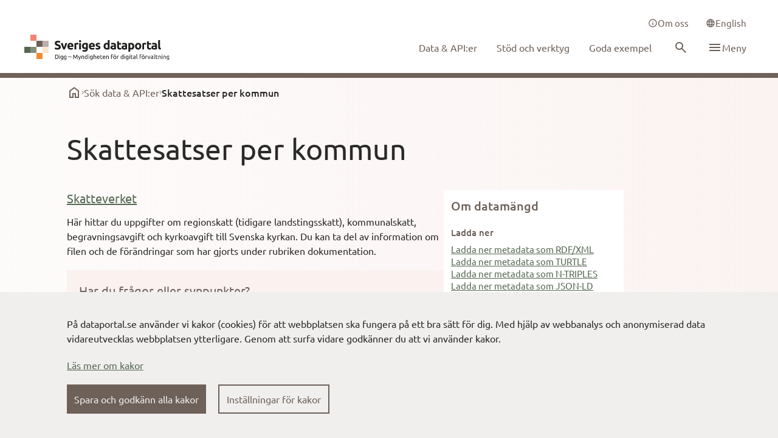

--- FILE ---
content_type: text/html; charset=utf-8
request_url: https://www.dataportal.se/datasets/6_68000
body_size: 13274
content:
<!DOCTYPE html><html lang="sv"><head><meta charSet="utf-8"/><meta name="viewport" content="width=device-width"/><meta name="next-head-count" content="2"/><script nonce="[base64]" type="text/javascript" src="/__ENV.js"></script><link type="text/css" rel="stylesheet" href="https://cdn.screen9.com/players/amber-player.css"/><link rel="preconnect" href="https://editera.dataportal.se" crossorigin="anonymous"/><link rel="preconnect" href="https://admin.dataportal.se" crossorigin="anonymous"/><meta name="theme-color" content="#FBF2F0"/><link nonce="[base64]" rel="preload" href="/_next/static/css/d63ae3cafcae3388.css" as="style"/><link nonce="[base64]" rel="stylesheet" href="/_next/static/css/d63ae3cafcae3388.css" data-n-g=""/><noscript data-n-css="[base64]"></noscript><script defer="" nonce="[base64]" nomodule="" src="/_next/static/chunks/polyfills-c67a75d1b6f99dc8.js"></script><script src="/_next/static/chunks/webpack-579f51712cdcdd1d.js" nonce="[base64]" defer=""></script><script src="/_next/static/chunks/framework-6a84791b6e1a8635.js" nonce="[base64]" defer=""></script><script src="/_next/static/chunks/main-aef8b72f626fc881.js" nonce="[base64]" defer=""></script><script src="/_next/static/chunks/pages/_app-97f6f98cc838853b.js" nonce="[base64]" defer=""></script><script src="/_next/static/chunks/75fc9c18-8b0286e2450fb540.js" nonce="[base64]" defer=""></script><script src="/_next/static/chunks/6674-f13f6e2c3770233e.js" nonce="[base64]" defer=""></script><script src="/_next/static/chunks/3624-c9afc5ac66e4c338.js" nonce="[base64]" defer=""></script><script src="/_next/static/chunks/1230-61db260038b504ab.js" nonce="[base64]" defer=""></script><script src="/_next/static/chunks/5013-9ef1b8ec83b2c6c2.js" nonce="[base64]" defer=""></script><script src="/_next/static/chunks/4495-04153cff80c796a7.js" nonce="[base64]" defer=""></script><script src="/_next/static/chunks/766-6a79d17f01cc6737.js" nonce="[base64]" defer=""></script><script src="/_next/static/chunks/pages/datasets/%5BdataSet%5D-f27aa666ec58b6cb.js" nonce="[base64]" defer=""></script><script src="/_next/static/vkhIqAV0gMYZxKdegMwfH/_buildManifest.js" nonce="[base64]" defer=""></script><script src="/_next/static/vkhIqAV0gMYZxKdegMwfH/_ssgManifest.js" nonce="[base64]" defer=""></script></head><body class="font-ubuntu text-md text-textPrimary"><div id="__next"></div><script id="__NEXT_DATA__" type="application/json" nonce="[base64]">{"props":{"pageProps":{},"navigationData":{"type":"Navigation","items":[{"id":"2","locale":"en","mainMenu":[{"name":"Data \u0026 API:s","link":"/data-apis","__typename":"dataportal_Digg_MenuLink"}],"footerMenu":[{"title":"The Swedish dataportal","links":[{"name":"About website","link":"/about-this-website","__typename":"dataportal_Digg_MenuLink"},{"name":"Open source on GitHub","link":"https://github.com/DIGGSweden/dataportal-web","__typename":"dataportal_Digg_MenuLink"},{"name":"Feedback on dataportal.se","link":"https://community.dataportal.se/category/4/feedback-p%C3%A5-dataportal-se","__typename":"dataportal_Digg_MenuLink"},{"name":"info@digg.se","link":"mailto:info@digg.se","__typename":"dataportal_Digg_MenuLink"}],"__typename":"dataportal_Digg_SubLink"},{"title":"Toolbox for sharing data","links":[{"name":"Documentation och services - Sweden's dataportal","link":"https://docs.dataportal.se/","__typename":"dataportal_Digg_MenuLink"},{"name":"Guidance for open and shared data (in Swedish)","link":"https://www.digg.se/utveckling-av-digital-forvaltning/oppna-och-delade-data/offentliga-aktorer","__typename":"dataportal_Digg_MenuLink"}],"__typename":"dataportal_Digg_SubLink"}],"serviceMenu":[{"icon":"\u003csvg xmlns=\"http://www.w3.org/2000/svg\" width=\"16\" height=\"16\" fill=\"none\" viewBox=\"0 0 24 24\"\u003e\u003cpath fill=\"currentColor\" d=\"M11 17h2v-6h-2zm1-8c.283 0 .52-.096.713-.287A.967.967 0 0 0 13 8a.967.967 0 0 0-.287-.713A.968.968 0 0 0 12 7a.968.968 0 0 0-.713.287A.967.967 0 0 0 11 8c0 .283.096.52.287.713.192.191.43.287.713.287m0 13a9.738 9.738 0 0 1-3.9-.788 10.099 10.099 0 0 1-3.175-2.137c-.9-.9-1.612-1.958-2.137-3.175A9.738 9.738 0 0 1 2 12c0-1.383.263-2.683.788-3.9a10.099 10.099 0 0 1 2.137-3.175c.9-.9 1.958-1.612 3.175-2.137A9.738 9.738 0 0 1 12 2c1.383 0 2.683.263 3.9.788a10.098 10.098 0 0 1 3.175 2.137c.9.9 1.613 1.958 2.137 3.175A9.738 9.738 0 0 1 22 12a9.738 9.738 0 0 1-.788 3.9 10.098 10.098 0 0 1-2.137 3.175c-.9.9-1.958 1.613-3.175 2.137A9.738 9.738 0 0 1 12 22m0-2c2.233 0 4.125-.775 5.675-2.325C19.225 16.125 20 14.233 20 12c0-2.233-.775-4.125-2.325-5.675C16.125 4.775 14.233 4 12 4c-2.233 0-4.125.775-5.675 2.325C4.775 7.875 4 9.767 4 12c0 2.233.775 4.125 2.325 5.675C7.875 19.225 9.767 20 12 20\"\u003e\u003c/path\u003e\u003c/svg\u003e","link":"/about-us","name":"About us","__typename":"dataportal_Digg_MenuLinkIcon"},{"icon":"\u003csvg xmlns=\"http://www.w3.org/2000/svg\" width=\"16\" height=\"16\" fill=\"none\" viewBox=\"0 0 24 24\"\u003e\u003cpath fill=\"currentColor\" d=\"M7 18a.967.967 0 0 1-.713-.288A.968.968 0 0 1 6 17v-2h13V6h2c.283 0 .52.096.712.287.192.192.288.43.288.713v15l-4-4zm-5-1V3c0-.283.096-.52.288-.712A.968.968 0 0 1 3 2h13c.283 0 .52.096.712.288.192.191.288.429.288.712v9c0 .283-.096.52-.288.713A.968.968 0 0 1 16 13H6zm13-6V4H4v7z\"\u003e\u003c/path\u003e\u003c/svg\u003e","link":"https://community.dataportal.se/","name":"Community","__typename":"dataportal_Digg_MenuLinkIcon"}],"sidebarMenu":[{"icon":"\u003csvg xmlns=\"http://www.w3.org/2000/svg\" width=\"24\" height=\"24\" fill=\"none\" viewBox=\"0 0 24 24\" class=\"flex-shrink-0 text-pink-600\"\u003e\u003cpath fill=\"currentColor\" d=\"M6 19h3v-6h6v6h3v-9l-6-4.5L6 10zm-2 2V9l8-6 8 6v12h-7v-6h-2v6z\"\u003e\u003c/path\u003e\u003c/svg\u003e","link":"/","name":"Home","__typename":"dataportal_Digg_MenuLinkIcon"},{"icon":"\u003csvg xmlns=\"http://www.w3.org/2000/svg\" width=\"24\" height=\"24\" fill=\"none\" viewBox=\"0 0 24 24\" class=\"flex-shrink-0 \"\u003e\u003cpath fill=\"currentColor\" d=\"m12 14-2-2 2-2 2 2zM9.875 8.125l-2.5-2.5L12 1l4.625 4.625-2.5 2.5L12 6zm-4.25 8.5L1 12l4.625-4.625 2.5 2.5L6 12l2.125 2.125zm12.75 0-2.5-2.5L18 12l-2.125-2.125 2.5-2.5L23 12zM12 23l-4.625-4.625 2.5-2.5L12 18l2.125-2.125 2.5 2.5z\"\u003e\u003c/path\u003e\u003c/svg\u003e","link":"/data-apis","name":"Data \u0026 API:s","__typename":"dataportal_Digg_MenuLinkIcon"},{"icon":"\u003csvg xmlns=\"http://www.w3.org/2000/svg\" width=\"24\" height=\"24\" fill=\"none\" viewBox=\"0 0 24 24\" class=\"flex-shrink-0 \"\u003e\u003cpath fill=\"currentColor\" d=\"M7 18a.967.967 0 0 1-.713-.288A.968.968 0 0 1 6 17v-2h13V6h2c.283 0 .52.096.712.287.192.192.288.43.288.713v15l-4-4zm-5-1V3c0-.283.096-.52.288-.712A.968.968 0 0 1 3 2h13c.283 0 .52.096.712.288.192.191.288.429.288.712v9c0 .283-.096.52-.288.713A.968.968 0 0 1 16 13H6zm13-6V4H4v7z\"\u003e\u003c/path\u003e\u003c/svg\u003e","link":"https://community.dataportal.se/","name":"Community","__typename":"dataportal_Digg_MenuLinkIcon"}],"__typename":"dataportal_Digg_Navigation"},{"id":"1","locale":"sv","mainMenu":[{"name":"Data \u0026 API:er","link":"/data-apier","__typename":"dataportal_Digg_MenuLink"},{"name":"Stöd och verktyg","link":"/stod-och-verktyg","__typename":"dataportal_Digg_MenuLink"},{"name":"Goda exempel","link":"/goda-exempel","__typename":"dataportal_Digg_MenuLink"}],"footerMenu":[{"title":"Dataportalen","links":[{"name":"Om webbplatsen","link":"/om-webbplatsen","__typename":"dataportal_Digg_MenuLink"},{"name":"Öppen källkod på GitHub","link":"https://github.com/DIGGSweden/dataportal-web","__typename":"dataportal_Digg_MenuLink"},{"name":"Feedback på dataportal.se","link":"https://community.dataportal.se/category/4/feedback-p%C3%A5-dataportal-se","__typename":"dataportal_Digg_MenuLink"},{"name":"info@digg.se","link":"mailto:info@digg.se","__typename":"dataportal_Digg_MenuLink"}],"__typename":"dataportal_Digg_SubLink"},{"title":"Verktygslåda för att dela data","links":[{"name":"Dokumentation och tjänster - Sveriges dataportal","link":"https://docs.dataportal.se/","__typename":"dataportal_Digg_MenuLink"},{"name":"Vägledning för öppna och delade data","link":"https://www.digg.se/utveckling-av-digital-forvaltning/oppna-och-delade-data/offentliga-aktorer","__typename":"dataportal_Digg_MenuLink"}],"__typename":"dataportal_Digg_SubLink"}],"serviceMenu":[{"icon":"\u003csvg xmlns=\"http://www.w3.org/2000/svg\" width=\"16\" height=\"16\" fill=\"none\" viewBox=\"0 0 24 24\"\u003e\u003cpath fill=\"currentColor\" d=\"M11 17h2v-6h-2zm1-8c.283 0 .52-.096.713-.287A.967.967 0 0 0 13 8a.967.967 0 0 0-.287-.713A.968.968 0 0 0 12 7a.968.968 0 0 0-.713.287A.967.967 0 0 0 11 8c0 .283.096.52.287.713.192.191.43.287.713.287m0 13a9.738 9.738 0 0 1-3.9-.788 10.099 10.099 0 0 1-3.175-2.137c-.9-.9-1.612-1.958-2.137-3.175A9.738 9.738 0 0 1 2 12c0-1.383.263-2.683.788-3.9a10.099 10.099 0 0 1 2.137-3.175c.9-.9 1.958-1.612 3.175-2.137A9.738 9.738 0 0 1 12 2c1.383 0 2.683.263 3.9.788a10.098 10.098 0 0 1 3.175 2.137c.9.9 1.613 1.958 2.137 3.175A9.738 9.738 0 0 1 22 12a9.738 9.738 0 0 1-.788 3.9 10.098 10.098 0 0 1-2.137 3.175c-.9.9-1.958 1.613-3.175 2.137A9.738 9.738 0 0 1 12 22m0-2c2.233 0 4.125-.775 5.675-2.325C19.225 16.125 20 14.233 20 12c0-2.233-.775-4.125-2.325-5.675C16.125 4.775 14.233 4 12 4c-2.233 0-4.125.775-5.675 2.325C4.775 7.875 4 9.767 4 12c0 2.233.775 4.125 2.325 5.675C7.875 19.225 9.767 20 12 20\"\u003e\u003c/path\u003e\u003c/svg\u003e","link":"/om-oss","name":"Om oss","__typename":"dataportal_Digg_MenuLinkIcon"}],"sidebarMenu":[{"icon":"\u003csvg xmlns=\"http://www.w3.org/2000/svg\" width=\"24\" height=\"24\" fill=\"none\" viewBox=\"0 0 24 24\" class=\"flex-shrink-0 text-pink-600\"\u003e\u003cpath fill=\"currentColor\" d=\"M6 19h3v-6h6v6h3v-9l-6-4.5L6 10zm-2 2V9l8-6 8 6v12h-7v-6h-2v6z\"\u003e\u003c/path\u003e\u003c/svg\u003e","link":"/","name":"Hem","__typename":"dataportal_Digg_MenuLinkIcon"},{"icon":"\u003csvg xmlns=\"http://www.w3.org/2000/svg\" width=\"24\" height=\"24\" fill=\"none\" viewBox=\"0 0 24 24\" class=\"flex-shrink-0 \"\u003e\u003cpath fill=\"currentColor\" d=\"m12 14-2-2 2-2 2 2zM9.875 8.125l-2.5-2.5L12 1l4.625 4.625-2.5 2.5L12 6zm-4.25 8.5L1 12l4.625-4.625 2.5 2.5L6 12l2.125 2.125zm12.75 0-2.5-2.5L18 12l-2.125-2.125 2.5-2.5L23 12zM12 23l-4.625-4.625 2.5-2.5L12 18l2.125-2.125 2.5 2.5z\"\u003e\u003c/path\u003e\u003c/svg\u003e","link":"/data-apier","name":"Data \u0026 API:er","__typename":"dataportal_Digg_MenuLinkIcon"},{"icon":"\u003csvg xmlns=\"http://www.w3.org/2000/svg\" width=\"24\" height=\"24\" fill=\"none\" viewBox=\"0 0 24 24\" class=\"flex-shrink-0 \"\u003e\u003cpath fill=\"currentColor\" d=\"M11 17h2v-6h-2zm1-8c.283 0 .52-.096.713-.287A.967.967 0 0 0 13 8a.967.967 0 0 0-.287-.713A.968.968 0 0 0 12 7a.968.968 0 0 0-.713.287A.967.967 0 0 0 11 8c0 .283.096.52.287.713.192.191.43.287.713.287m0 13a9.738 9.738 0 0 1-3.9-.788 10.099 10.099 0 0 1-3.175-2.137c-.9-.9-1.612-1.958-2.137-3.175A9.738 9.738 0 0 1 2 12c0-1.383.263-2.683.788-3.9a10.099 10.099 0 0 1 2.137-3.175c.9-.9 1.958-1.612 3.175-2.137A9.738 9.738 0 0 1 12 2c1.383 0 2.683.263 3.9.788a10.098 10.098 0 0 1 3.175 2.137c.9.9 1.613 1.958 2.137 3.175A9.738 9.738 0 0 1 22 12a9.738 9.738 0 0 1-.788 3.9 10.098 10.098 0 0 1-2.137 3.175c-.9.9-1.958 1.613-3.175 2.137A9.738 9.738 0 0 1 12 22m0-2c2.233 0 4.125-.775 5.675-2.325C19.225 16.125 20 14.233 20 12c0-2.233-.775-4.125-2.325-5.675C16.125 4.775 14.233 4 12 4c-2.233 0-4.125.775-5.675 2.325C4.775 7.875 4 9.767 4 12c0 2.233.775 4.125 2.325 5.675C7.875 19.225 9.767 20 12 20\"\u003e\u003c/path\u003e\u003c/svg\u003e","link":"/stod-och-verktyg","name":"Stöd och verktyg","__typename":"dataportal_Digg_MenuLinkIcon"},{"icon":"\u003csvg xmlns=\"http://www.w3.org/2000/svg\" width=\"24\" height=\"24\" fill=\"none\" viewBox=\"0 0 24 24\" class=\"flex-shrink-0 \"\u003e\u003cpath fill=\"currentColor\" d=\"M13.524 6.375a1.875 1.875 0 1 1-3.75 0 1.875 1.875 0 0 1 3.75 0m-.004 5.15a8.3 8.3 0 0 1-.873 3.426 5.727 5.727 0 0 1-5.123 3.05h-.75v-4.126a2.637 2.637 0 0 0-2.625-2.625H.024v-.75a5.725 5.725 0 0 1 3.049-5.123A8.298 8.298 0 0 1 6.5 4.505 11.615 11.615 0 0 1 15.753 0a2.256 2.256 0 0 1 2.271 2.25 11.63 11.63 0 0 1-4.504 9.275M1.587 9.75h1.697A25.771 25.771 0 0 1 5.24 6.178c-.518.12-1.02.302-1.495.54A4.14 4.14 0 0 0 1.588 9.75m10.26 3.034a25.783 25.783 0 0 1-3.573 1.957v1.696a4.14 4.14 0 0 0 3.032-2.158c.239-.476.42-.977.54-1.495m4.677-10.555a.75.75 0 0 0-.75-.729c-3.87.11-6.487 1.593-9.013 5.117A22.44 22.44 0 0 0 4.907 9.82a4.125 4.125 0 0 1 3.3 3.3 22.44 22.44 0 0 0 3.204-1.853c3.52-2.53 5.003-5.147 5.113-9.038M4.616 13.41a2.261 2.261 0 0 1 0 3.182c-.68.68-2.717 1.099-3.561 1.248L0 18.024l.185-1.054c.15-.845.569-2.881 1.248-3.561a2.305 2.305 0 0 1 3.182 0M3.774 15a.745.745 0 0 0-.22-.53.75.75 0 0 0-1.06 0 5.488 5.488 0 0 0-.595 1.655c.58-.108 1.14-.31 1.656-.595a.745.745 0 0 0 .219-.53\"\u003e\u003c/path\u003e\u003c/svg\u003e","link":"/dela-data","name":"Kom igång med att dela din data","__typename":"dataportal_Digg_MenuLinkIcon"},{"icon":"\u003csvg xmlns=\"http://www.w3.org/2000/svg\" width=\"24\" height=\"24\" fill=\"none\" viewBox=\"0 0 24 24\" class=\"flex-shrink-0 \"\u003e\u003cg clip-path=\"url(#star_svg__a)\"\u003e\u003cpath fill=\"currentColor\" d=\"M12 23.3 8.65 20H4v-4.65L.7 12 4 8.65V4h4.65L12 .7 15.35 4H20v4.65L23.3 12 20 15.35V20h-4.65zm0-2.8 2.5-2.5H18v-3.5l2.5-2.5L18 9.5V6h-3.5L12 3.5 9.5 6H6v3.5L3.5 12 6 14.5V18h3.5zm-2.925-4.25L12 14.475l2.925 1.775-.775-3.325 2.6-2.25-3.425-.275L12 7.25l-1.325 3.15-3.425.275 2.6 2.25z\"\u003e\u003c/path\u003e\u003c/g\u003e\u003cdefs\u003e\u003cclipPath id=\"star_svg__a\"\u003e\u003cpath fill=\"transparent\" d=\"M0 0h24v24H0z\"\u003e\u003c/path\u003e\u003c/clipPath\u003e\u003c/defs\u003e\u003c/svg\u003e","link":"/goda-exempel","name":"Goda exempel","__typename":"dataportal_Digg_MenuLinkIcon"},{"title":"Utbildningar","icon":"\u003csvg xmlns=\"http://www.w3.org/2000/svg\" width=\"24\" height=\"24\" fill=\"none\" viewBox=\"0 0 24 24\" class=\"flex-shrink-0 \"\u003e\u003cpath fill=\"currentColor\" d=\"M11 17h2v-6h-2zm1-8c.283 0 .52-.096.713-.287A.967.967 0 0 0 13 8a.967.967 0 0 0-.287-.713A.968.968 0 0 0 12 7a.968.968 0 0 0-.713.287A.967.967 0 0 0 11 8c0 .283.096.52.287.713.192.191.43.287.713.287m0 13a9.738 9.738 0 0 1-3.9-.788 10.099 10.099 0 0 1-3.175-2.137c-.9-.9-1.612-1.958-2.137-3.175A9.738 9.738 0 0 1 2 12c0-1.383.263-2.683.788-3.9a10.099 10.099 0 0 1 2.137-3.175c.9-.9 1.958-1.612 3.175-2.137A9.738 9.738 0 0 1 12 2c1.383 0 2.683.263 3.9.788a10.098 10.098 0 0 1 3.175 2.137c.9.9 1.613 1.958 2.137 3.175A9.738 9.738 0 0 1 22 12a9.738 9.738 0 0 1-.788 3.9 10.098 10.098 0 0 1-2.137 3.175c-.9.9-1.958 1.613-3.175 2.137A9.738 9.738 0 0 1 12 22m0-2c2.233 0 4.125-.775 5.675-2.325C19.225 16.125 20 14.233 20 12c0-2.233-.775-4.125-2.325-5.675C16.125 4.775 14.233 4 12 4c-2.233 0-4.125.775-5.675 2.325C4.775 7.875 4 9.767 4 12c0 2.233.775 4.125 2.325 5.675C7.875 19.225 9.767 20 12 20\"\u003e\u003c/path\u003e\u003c/svg\u003e","links":[{"name":"Datafyren","link":"/datafyren","__typename":"dataportal_Digg_MenuLink"},{"name":"Dataambassadörsprogrammet","link":"/dataambassadorsprogrammet","__typename":"dataportal_Digg_MenuLink"}],"__typename":"dataportal_Digg_SubLink"},{"icon":"\u003csvg xmlns=\"http://www.w3.org/2000/svg\" width=\"24\" height=\"24\" fill=\"none\" viewBox=\"0 0 24 24\" class=\"flex-shrink-0 \"\u003e\u003cpath fill=\"currentColor\" d=\"M4 23v-6h2.5v-2H4V9h2.5V7H4V1h7v6H8.5v2H11v2h3V9h7v6h-7v-2h-3v2H8.5v2H11v6zm2-2h3v-2H6zm0-8h3v-2H6zm10 0h3v-2h-3zM6 5h3V3H6z\"\u003e\u003c/path\u003e\u003c/svg\u003e","link":"/datasamverkan","name":"Datasamverkan","__typename":"dataportal_Digg_MenuLinkIcon"},{"icon":"\u003csvg xmlns=\"http://www.w3.org/2000/svg\" width=\"24\" height=\"24\" fill=\"none\" viewBox=\"0 0 24 24\" class=\"flex-shrink-0 \"\u003e\u003cpath fill=\"currentColor\" d=\"M12 22a9.676 9.676 0 0 1-3.875-.788 10.144 10.144 0 0 1-3.187-2.15 10.142 10.142 0 0 1-2.15-3.187A9.676 9.676 0 0 1 2 12c0-1.383.263-2.68.788-3.887a10.183 10.183 0 0 1 2.15-3.175 10.143 10.143 0 0 1 3.187-2.15A9.676 9.676 0 0 1 12 2c1.383 0 2.68.263 3.887.788a10.183 10.183 0 0 1 3.175 2.15 10.184 10.184 0 0 1 2.15 3.175A9.649 9.649 0 0 1 22 12a9.676 9.676 0 0 1-.788 3.875 10.143 10.143 0 0 1-2.15 3.188 10.184 10.184 0 0 1-3.175 2.15A9.649 9.649 0 0 1 12 22m0-2.05c.433-.6.808-1.225 1.125-1.875.317-.65.575-1.342.775-2.075h-3.8c.2.733.458 1.425.775 2.075.317.65.692 1.275 1.125 1.875m-2.6-.4c-.3-.55-.562-1.12-.787-1.713A14.688 14.688 0 0 1 8.05 16H5.1a8.3 8.3 0 0 0 1.813 2.175A7.195 7.195 0 0 0 9.4 19.55m5.2 0a7.195 7.195 0 0 0 2.487-1.375A8.299 8.299 0 0 0 18.9 16h-2.95c-.15.633-.337 1.246-.562 1.837a13.857 13.857 0 0 1-.788 1.713M4.25 14h3.4a13.208 13.208 0 0 1-.15-2 13.208 13.208 0 0 1 .15-2h-3.4A7.959 7.959 0 0 0 4 12a7.959 7.959 0 0 0 .25 2m5.4 0h4.7a13.208 13.208 0 0 0 .15-2 13.208 13.208 0 0 0-.15-2h-4.7a13.208 13.208 0 0 0-.15 2 13.208 13.208 0 0 0 .15 2m6.7 0h3.4a7.953 7.953 0 0 0 .25-2 7.953 7.953 0 0 0-.25-2h-3.4a13.208 13.208 0 0 1 .15 2 13.208 13.208 0 0 1-.15 2m-.4-6h2.95a8.298 8.298 0 0 0-1.812-2.175A7.196 7.196 0 0 0 14.6 4.45c.3.55.563 1.12.787 1.712.226.592.413 1.205.563 1.838M10.1 8h3.8c-.2-.733-.458-1.425-.775-2.075A12.701 12.701 0 0 0 12 4.05c-.433.6-.808 1.225-1.125 1.875-.317.65-.575 1.342-.775 2.075m-5 0h2.95c.15-.633.337-1.246.563-1.838C8.838 5.571 9.1 5 9.4 4.45c-.933.3-1.763.758-2.488 1.375A8.298 8.298 0 0 0 5.1 8\"\u003e\u003c/path\u003e\u003c/svg\u003e","link":"/europeiska-dataomraden","name":"Europeiska dataområden","__typename":"dataportal_Digg_MenuLinkIcon"},{"title":"Varför dela data","icon":"\u003csvg xmlns=\"http://www.w3.org/2000/svg\" width=\"24\" height=\"24\" fill=\"none\" viewBox=\"0 0 24 24\" class=\"flex-shrink-0 \"\u003e\u003cpath fill=\"currentColor\" d=\"M11.95 18c.35 0 .646-.12.888-.363.241-.241.362-.537.362-.887s-.12-.646-.362-.887a1.207 1.207 0 0 0-.888-.363c-.35 0-.646.12-.887.363a1.207 1.207 0 0 0-.363.887c0 .35.12.646.363.887.241.242.537.363.887.363m-.9-3.85h1.85c0-.55.063-.983.188-1.3.125-.317.479-.75 1.062-1.3a7.494 7.494 0 0 0 1.025-1.238c.25-.391.375-.862.375-1.412 0-.933-.342-1.65-1.025-2.15-.683-.5-1.492-.75-2.425-.75-.95 0-1.72.25-2.312.75-.592.5-1.005 1.1-1.238 1.8l1.65.65c.083-.3.27-.625.563-.975.291-.35.737-.525 1.337-.525.533 0 .933.146 1.2.437.267.292.4.613.4.963 0 .333-.1.646-.3.938-.2.291-.45.562-.75.812-.733.65-1.183 1.142-1.35 1.475-.167.333-.25.942-.25 1.825M12 22a9.738 9.738 0 0 1-3.9-.788 10.099 10.099 0 0 1-3.175-2.137c-.9-.9-1.612-1.958-2.137-3.175A9.738 9.738 0 0 1 2 12c0-1.383.263-2.683.788-3.9a10.099 10.099 0 0 1 2.137-3.175c.9-.9 1.958-1.612 3.175-2.137A9.738 9.738 0 0 1 12 2c1.383 0 2.683.263 3.9.788a10.098 10.098 0 0 1 3.175 2.137c.9.9 1.613 1.958 2.137 3.175A9.738 9.738 0 0 1 22 12a9.738 9.738 0 0 1-.788 3.9 10.098 10.098 0 0 1-2.137 3.175c-.9.9-1.958 1.613-3.175 2.137A9.738 9.738 0 0 1 12 22m0-2c2.233 0 4.125-.775 5.675-2.325C19.225 16.125 20 14.233 20 12c0-2.233-.775-4.125-2.325-5.675C16.125 4.775 14.233 4 12 4c-2.233 0-4.125.775-5.675 2.325C4.775 7.875 4 9.767 4 12c0 2.233.775 4.125 2.325 5.675C7.875 19.225 9.767 20 12 20\"\u003e\u003c/path\u003e\u003c/svg\u003e","links":[{"name":"Lagstiftning","link":"/lagstiftning","__typename":"dataportal_Digg_MenuLink"},{"name":"Principer","link":"/principer","__typename":"dataportal_Digg_MenuLink"},{"name":"Nyttor med datadelning","link":"/nyttor-med-datadelning","__typename":"dataportal_Digg_MenuLink"},{"name":"Drivkrafter för att använda data","link":"/drivkrafter-for-att-anvanda-data","__typename":"dataportal_Digg_MenuLink"}],"__typename":"dataportal_Digg_SubLink"},{"title":"Resultat och uppföljning","icon":"\u003csvg xmlns=\"http://www.w3.org/2000/svg\" width=\"24\" height=\"24\" fill=\"none\" viewBox=\"0 0 24 24\" class=\"flex-shrink-0 \"\u003e\u003cpath fill=\"currentColor\" d=\"M11 17h2v-6h-2zm1-8c.283 0 .52-.096.713-.287A.967.967 0 0 0 13 8a.967.967 0 0 0-.287-.713A.968.968 0 0 0 12 7a.968.968 0 0 0-.713.287A.967.967 0 0 0 11 8c0 .283.096.52.287.713.192.191.43.287.713.287m0 13a9.738 9.738 0 0 1-3.9-.788 10.099 10.099 0 0 1-3.175-2.137c-.9-.9-1.612-1.958-2.137-3.175A9.738 9.738 0 0 1 2 12c0-1.383.263-2.683.788-3.9a10.099 10.099 0 0 1 2.137-3.175c.9-.9 1.958-1.612 3.175-2.137A9.738 9.738 0 0 1 12 2c1.383 0 2.683.263 3.9.788a10.098 10.098 0 0 1 3.175 2.137c.9.9 1.613 1.958 2.137 3.175A9.738 9.738 0 0 1 22 12a9.738 9.738 0 0 1-.788 3.9 10.098 10.098 0 0 1-2.137 3.175c-.9.9-1.958 1.613-3.175 2.137A9.738 9.738 0 0 1 12 22m0-2c2.233 0 4.125-.775 5.675-2.325C19.225 16.125 20 14.233 20 12c0-2.233-.775-4.125-2.325-5.675C16.125 4.775 14.233 4 12 4c-2.233 0-4.125.775-5.675 2.325C4.775 7.875 4 9.767 4 12c0 2.233.775 4.125 2.325 5.675C7.875 19.225 9.767 20 12 20\"\u003e\u003c/path\u003e\u003c/svg\u003e","links":[{"name":"Metadatakvalitet per katalog","link":"/metadatakvalitet","__typename":"dataportal_Digg_MenuLink"},{"name":"Uppföljning Open data charter","link":"/uppfoljning-open-data-charter","__typename":"dataportal_Digg_MenuLink"}],"__typename":"dataportal_Digg_SubLink"},{"icon":"\u003csvg xmlns=\"http://www.w3.org/2000/svg\" width=\"24\" height=\"24\" fill=\"none\" viewBox=\"0 0 24 24\" class=\"flex-shrink-0 \"\u003e\u003cpath fill=\"currentColor\" d=\"M5 21c-.55 0-1.02-.196-1.412-.587A1.926 1.926 0 0 1 3 19V5c0-.55.196-1.02.587-1.412A1.926 1.926 0 0 1 5 3h11l5 5v11c0 .55-.196 1.02-.587 1.413A1.926 1.926 0 0 1 19 21zm0-2h14V9h-4V5H5zm2-2h10v-2H7zm0-8h5V7H7zm0 4h10v-2H7z\"\u003e\u003c/path\u003e\u003c/svg\u003e","link":"/nyheter","name":"Nyheter","__typename":"dataportal_Digg_MenuLinkIcon"},{"icon":"\u003csvg xmlns=\"http://www.w3.org/2000/svg\" width=\"24\" height=\"24\" fill=\"none\" viewBox=\"0 0 24 24\" class=\"flex-shrink-0 \"\u003e\u003cpath fill=\"currentColor\" d=\"M11.95 18c.35 0 .646-.12.888-.363.241-.241.362-.537.362-.887s-.12-.646-.362-.887a1.207 1.207 0 0 0-.888-.363c-.35 0-.646.12-.887.363a1.207 1.207 0 0 0-.363.887c0 .35.12.646.363.887.241.242.537.363.887.363m-.9-3.85h1.85c0-.55.063-.983.188-1.3.125-.317.479-.75 1.062-1.3a7.494 7.494 0 0 0 1.025-1.238c.25-.391.375-.862.375-1.412 0-.933-.342-1.65-1.025-2.15-.683-.5-1.492-.75-2.425-.75-.95 0-1.72.25-2.312.75-.592.5-1.005 1.1-1.238 1.8l1.65.65c.083-.3.27-.625.563-.975.291-.35.737-.525 1.337-.525.533 0 .933.146 1.2.437.267.292.4.613.4.963 0 .333-.1.646-.3.938-.2.291-.45.562-.75.812-.733.65-1.183 1.142-1.35 1.475-.167.333-.25.942-.25 1.825M12 22a9.738 9.738 0 0 1-3.9-.788 10.099 10.099 0 0 1-3.175-2.137c-.9-.9-1.612-1.958-2.137-3.175A9.738 9.738 0 0 1 2 12c0-1.383.263-2.683.788-3.9a10.099 10.099 0 0 1 2.137-3.175c.9-.9 1.958-1.612 3.175-2.137A9.738 9.738 0 0 1 12 2c1.383 0 2.683.263 3.9.788a10.098 10.098 0 0 1 3.175 2.137c.9.9 1.613 1.958 2.137 3.175A9.738 9.738 0 0 1 22 12a9.738 9.738 0 0 1-.788 3.9 10.098 10.098 0 0 1-2.137 3.175c-.9.9-1.958 1.613-3.175 2.137A9.738 9.738 0 0 1 12 22m0-2c2.233 0 4.125-.775 5.675-2.325C19.225 16.125 20 14.233 20 12c0-2.233-.775-4.125-2.325-5.675C16.125 4.775 14.233 4 12 4c-2.233 0-4.125.775-5.675 2.325C4.775 7.875 4 9.767 4 12c0 2.233.775 4.125 2.325 5.675C7.875 19.225 9.767 20 12 20\"\u003e\u003c/path\u003e\u003c/svg\u003e","link":"/vanliga-fragor-och-svar","name":"Vanliga frågor och svar","__typename":"dataportal_Digg_MenuLinkIcon"},{"icon":"\u003csvg xmlns=\"http://www.w3.org/2000/svg\" width=\"24\" height=\"24\" fill=\"none\" viewBox=\"0 0 24 24\" class=\"flex-shrink-0 \"\u003e\u003cpath fill=\"currentColor\" d=\"M7 18a.967.967 0 0 1-.713-.288A.968.968 0 0 1 6 17v-2h13V6h2c.283 0 .52.096.712.287.192.192.288.43.288.713v15l-4-4zm-5-1V3c0-.283.096-.52.288-.712A.968.968 0 0 1 3 2h13c.283 0 .52.096.712.288.192.191.288.429.288.712v9c0 .283-.096.52-.288.713A.968.968 0 0 1 16 13H6zm13-6V4H4v7z\"\u003e\u003c/path\u003e\u003c/svg\u003e","link":"https://community.dataportal.se/","name":"Community","__typename":"dataportal_Digg_MenuLinkIcon"}],"__typename":"dataportal_Digg_Navigation"}]},"__lang":"sv","__namespaces":{"common":{"about":"Om","about-us":"Om oss","accessibility-report":"Tillgänglighetsredogörelse","active-filters":"Aktiva filter","all-concepts":"Begrepp","all-data-api":"Data \u0026 API:er","available-filters":"Tillgängliga filter","beta":"BETA","beta-link-text":"synpunkter","beta-text1":"Sveriges dataportal utvecklas löpande. Skicka gärna dina ","beta-text2":" till oss!","breadcrumb":"Brödsmulor","change-lang":"en","clear-filters":"Rensa filter","clear-search":"Rensa sökfält","close":"Stäng","close-filter":"Stäng filter","close_menu":"Meny","close_search":"Sök","code-block":"Kodblock","code-copied-successfully":"Kod kopierad","code-copy-failed":"Misslyckades med kodkopiering","community":"Community","concepts":"Begrepp","contact":"Kontakt","content-menu-heading":"Innehåll på sidan","cookie-settings":"Cookie-inställningar","cookies":"om_kakor","copy-code":"Kopiera kod","dataportal":"Dataportalen","datasets":"Datamängder","digg-logo_text":"DIGG - Myndigheten för digital förvaltning","digg-managed_text":"Webbplatsen förvaltas av DIGG – Myndigheten för digital förvaltning","documentation-services":"Dokumentation och tjänster - Sveriges dataportal","email_link":"Öppnar epost","example":"Exempel","exploreapi":"Utforska API","external_link":"Leder till extern webbplats","fee":"Avgiftsbelagd","feedback":"Feedback på dataportal.se","filter":"Filter","filter-info":"Så fungerar sök \u0026 filter","filter-options":"Filteralternativ","filter-text":"När du filtrerar så uppdateras sidan automatiskt","github":"Öppen källkod på GitHub","go-to":"Gå till","guidance-share":"Vägledning för öppna och delade data","hide-filter":"Dölj filter","high-value-dataset":"Värdefull datamängd","home-text":"Hem","illustration-1":"Illustration av kommunikation mellan dator och mobil","illustration-2":"Illustration av ett hus","illustration-3":"Illustration av dator som tar emot data","lang-linktext":"English","lang-path":"/sv","load-more":"Ladda fler","loading":"Laddar...","logo":"Sveriges Dataportal","logo-alt-title":"Sveriges Dataportal, till startsida","logo-text":" - Myndigheten för digital förvaltning","logo-title":"Till startsidan","managed-and-developed-by":"förvaltas och utvecklas av ","menu":"Meny","menu-anchor":"Sidinnehållsnavigation","menu-close":"Stäng meny","menu-container":"Sektionsnavigation","menu-footer":"Sidfotslänkar","menu-form":"Formulärsteg","menu-form-bottom":"Formuläråtgärder","menu-main":"Huvudnavigation","menu-open":"Öppna meny","menu-service":"Webbplatsverktyg","menu-sidebar":"Fullständig navigation","menu-submenu":"Undermeny","national-dataset":"Nationella grunddata","no":"Nej","no-js-text":"JavaScript måste vara aktiverat för att söksidan ska fungera.","of":"av","open":"Öppna","open-filter":"Öppna filterlista","open-in-email":"Öppnas i e-postprogram","open-in-new-tab":"Öppnas i ny flik","organisations":"Organisationer","portal-numbers":"Portalen i siffror","preview":"Förhandsgranska","published-date":"Publiceringsdatum","read-more":"Läs mer","search":"Sök","search-api":"Data \u0026 API:er","search-concept":"Sök begrepp","search-content":"Sök innehåll","search-data":"Sök data","search-dataapi":"Sök data \u0026 API:er","search-specs":"Sök specifikationer","self-assessment-tools":"Verktyg för självutvärdering","seo-title":"Sveriges Dataportal","show-filter":"Visa filter","skiptocontent":"Hoppa till innehåll","specifications":"Specifikationer","support-tools":"Stöd och verktyg","term-with-concept":"Terminologi med begrepp","terminologies":"Terminologier","to":"till","to-page":"Till sidan","to-top":"Till toppen","toolbox-share-data":"Verktygslåda för att dela data","top-image":"Vy över Stockholm","training":"Utbildning för chefer och ledare","yes":"Ja"},"pages":{"ai":{"heading":"Offentlig AI","inspiration_description":"Goda exempel från offentlig förvaltning","model":"Förtroendemodellen","model_description":"Självutvärderingsverktyg för att bidra till transparens om AI-system","preamble":"AI i praktiken - ett konkret stöd till offentlig sektor."},"concept_page":{"about_concept":"Om begrepp","about_terminology":"Om terminologi","alternativ_term":"Alternativ term","close_match":"Har snarlikt motsvarande begrepp ","concept_adress":"Adress för begrepp","download_concept":"Nedladdning","editorial_note":"Redaktionell anmärkning ","exact_match":"Har exakt motsvarande begrepp","example":"Exempel","first_level_concepts":"Begrepp i terminologins första nivå","hidden_term":"Dold term","historical_note":"Historisk anmärkning","no_related_concepts":"Har inga relaterade begrepp","no_subordinate_concepts":"Har inga underordnade begrepp","no_superior_concept":"Har inga överordnade begrepp","note":"Anmärkning","number_of_concepts":"Antal begrepp inom terminologin","preferred_term":"Föredragen term","related_concepts":"Relaterade begrepp","related_match":"Har relaterat motsvarande begrepp","subordinate_concepts":"Underordnade begrepp","subordinate_match":"Har underordnat motsvarande begrepp","superior_concept":"Överordnade begrepp","superior_match":"Har överordnat motsvarande begrepp","term_adress":"Adress för terminologi","terminology_concept":"Terminologi","visualization_concepts":"Visualisering av underordnade begrepp"},"concepts":{"concepts":"begrepp","search":"Sök begrepp","social_meta_description":"Begrepp på Sveriges Dataportal","social_meta_title":"Sök begrepp"},"content":{"content":"Webbplatsinnehåll","search":"Sök webbplatsinnehåll","social_meta_description":"Webbplatsinnehåll på Sveriges dataportal","social_meta_title":"Sök webbplatsinnehåll"},"data":{"heading":"Data för ökad innovationskraft","preamble":"Data är en strategisk resurs för samhällets utveckling. Det är en väg till transparens, innovation och tillväxt som skapas av medborgarna, näringslivet, akademin och myndigheter tillsammans. Här kan du utforska data och API:er, begrepp och terminologier samt specifikationer (informations- och datamodeller)"},"dataservicepage":{"api":"Om API"},"dataset-series":{"data-serie":"Datamängdsserie","about-dataset-serie":"Om datamängdsserie"},"datasetpage":{"about-dataset":"Om datamängd","catalog":"Hämtad från katalog","category_tag":"Kategori","categories":"Kategorier","contact-publisher":"Har du frågor eller synpunkter?","contact-publisher-text":"Kontakta publicerande organisation för frågor, synpunkter och önskemål kring informationen på den här sidan. ","contact-publisher-text2":"Du kan även vända dig till dataportalens ","dataservice":"Datatjänst","download-dataset":"Hämta datamängd","download-metadata-as":"Ladda ner metadata som","download_link":"Ladda ner","download_link_adress":"Åtkomst","explore-api":"Utforska API","fileformat":"övrigt filformat","keyword":"Nyckelord","mqa":"Metadatakvalitet","mqa-catalog":"Metadata kvalitetkatalog","no_data":"Denna datamängd har inga dataresurser","no_title":"Ingen titel given","rdf":"Ladda ner metadata som RDF","read_about_api":"Läs mer om API","related_dataset_series":"Tillhör datamängdsserie: ","related_specifications":"Specifikation","several_links":"Datat har flertalet länkar för nedladdning","several_links_header":"Dataresursen består av följande filer","use-data":"Använd data","view_less":"Visa mindre","view_more":"Visa mer"},"datasets":{"datasets":"datamängder","search":"Sök Data \u0026 Api:er","dataset_title":"Datamängd","social_meta_description":"Data \u0026 API:er på Sveriges Dataportal","social_meta_title":"Sök data \u0026 API:er"},"explore-api-page":{"access-to-api":"Åtkomst till API","access-to-api-txt":"På dataportalen tillhandahålls både API:er som är helt öppna och de som kräver en API-nyckel.","api-contract":"API-kontrakt","api-key":"API:er som kräver API-nyckel","api-key-txt":"Vissa API:er måste låsas upp med en API-nyckel för att möjliggöra att kunna göra anrop och utforska datamängden. För att få tillgång till en API-nyckel behöver utgivaren kontaktas.","belongs-to-dataset":"Tillhör datamängd","contact-publisher":"Kontakt till utgivare","explore-api":"Utforska API","open-apis":"API:er som är öppna","open-apis-txt":"För API:er som är öppna går det att direkt göra anrop till och utforska datamängden."},"form":{"ai-system-name":"Vad heter AI-systemet?","answer":"Svar:","clear-all-text":"Rensa alla svar","clear-confirm-text":"Är du säker på att du vill rensa alla svar?","done":"KLAR","form-continue-text":"Vill du gå vidare?","generate-pdf-text":"Generera PDF","go-back-text":"Tillbaka","next":"Nästa","no-risk":"Inga möjliga risker","not-all-questions-answered":"Säkerställ att du har besvarat alla frågor","organisation-name":"Organisationsnamn","organisation-number":"Organisationsnummer","organisation-number-validation":"Ange ett giltligt organisationsnummer (XXXXXX-XXXX)","organisation-number-validation-public":"Endast offentliga aktörer kan använda detta verktyg. Se till att organisationsnumret tillhör en myndighet, kommun eller annan offentlig institution","validate":"Validera","placeholder-text":"Fyll i ditt svar","previous":"Föregående","risks-title":"Möjliga risker i era svar","save-form":"Spara era svar på din dator","sections":"Sektioner","select-placeholder":"Välj","start-evaluation-text":"Starta utvärdering","summary":"Sammanställning","upload-json-file":"Ladda upp sparade svar","questions":"Frågor","question":"Fråga","question-remaining":" fråga kvar","questions-remaining":" frågor kvar"},"good-examples":{"social_meta_description":"Goda exempel på Sveriges Dataportal","social_meta_title":"Goda exempel - Sveriges Dataportal","text":"goda exempel","title":"Goda exempel","view-all":"Visa alla"},"highlight":{"highlight-header":"Sveriges Dataportal för ökad innovationskraft","highlight-text":"Data är en nationell resurs för samhällets, näringslivets och den offentliga sektorns utveckling. Det är en väg till transparens, innovation och tillväxt som gynnar hela samhället som skapas av medborgarna, näringslivet och myndigheter tillsammans.","highlight-text2":"Sveriges Dataportal är ett nav som samordnar och tillgängliggör data som tillhandahålls av offentliga, privata och civilsamhällsorganisationer. Här finns enbart informationen om datamängderna. Själva datamängderna hämtas eller efterfrågas via länkar för åtkomst hos den organisation som ansvarar för den."},"listpage":{"fallback-tag":"Nyhet","no-content":"Det finns inget innehåll att visa för tillfället."},"news":{"social_meta_description":"Nyheter på Sveriges Dataportal","social_meta_title":"Nyheter - Sveriges Dataportal","text":"nyheter","title":"Nyheter","view-all":"Visa alla"},"notfoundpage":{"body":"Vi kunde tyvärr inte hitta sidan du letade efter. Den kan ha blivit borttagen eller så har du skrivit in en felaktig länk.","heading":"404 - Sidan hittades inte","search-data":"Sök data","startpage":"Startsidan"},"organisation_page":{"all-data":"Antal datamängder","api-data":"Datamängder med API","contact":"Kontakt","data-info":"Information om datamängderna","data-info-more":"Siffrorna i statistiken beror på den metadata som organisationen har uppgett för sina datamängder. Organisationer som är avgiftsskyldiga har ingen skyldighet att synliggöra sina avgiftsbelagda datamängder på Sveriges dataportal.","download_link":"Ladda ned metadata","fee-data":"Avgiftsbelagda datamängder","hvd-data":"Värdefulla datamängder","no-contact":"Inga kontaktuppgifter har angetts","no-org-type":"Inget organisationstyp har angetts","open-data":"Öppna datamängder","org-no":"Organisationens id","org-type":"Organisationstyp","protected-data":"Skyddade datamängder","spec-data":"Datamängder som följer specifikation","view-all-data":"Visa datamängderna","view-all-spec":"Visa specifikationerna","showcases_heading":"Exempel på användningsfall"},"organisations":{"organisations":"organisationer","search":"Sök organisationer","social_meta_description":"Organisationer på Sveriges Dataportal","social_meta_title":"Sök organisationer"},"os":{"heading":"Öppen källkod","preamble":"Öppen källkod - även kallad open source och öppen programvara - ökar betydligt innovationstakten då aktörer kan samutveckla, anpassa och bygga vidare på befintliga lösningar."},"redirect":{"pagenotfound-label":"Sveriges Dataportal","pagenotfound-link":"Startsidan","pagenotfound-link2":"Sök data","pagenotfound-text":"Det kan bero på att oppnadata.se flyttade till dataportal.se den 23 september 2020. Förhoppningsvis kan de här länkarna hjälpa dig att hitta det du söker.","pagenotfound_header":"Oj, sidan kan inte hittas!"},"search":{"compact-list":"Kompakt lista","compact-list-active":"Kompakt lista aktiv","concept-hits":"resultat","concepts":"Begrepp","content":"Webbplatsinnehåll","content-hits":"resultat","dataset-hits":"resultat","datasets":"Data \u0026 API:er","date":"Senast ändrad","detailed-list":"Detaljerad lista","detailed-list-active":"Detaljerad lista aktiv","filtersearch":"Sök inom filter","first-page":"Första","less-filters":"Visa färre filter","list":"Lista","list-view":"Listvy","more-filters":"Visa fler filter","next-page":"Nästa","nohits":"Inga träffar","numberofhits":"Antal träffar","numberofhits-100":"100 träffar","numberofhits-20":"20 träffar","numberofhits-50":"50 träffar","organisations":"Organisationer","page":"sida","pagination-next-txt":"Nästa","prev-page":"Föregående","relevance":"Relevans","results":"resultat","search":"Sök data","search-datasets-tips-text":"\u003cdiv\u003e\u003cul\u003e\u003cli\u003e\u003cp\u003eVidga din fritextsökning med en asterisk (*) i slutet av sökordet för att inkludera olika ändelser av aktuellt sökord. Exempelvis ger sökningen laddst* träffar på laddstolpe, laddstolpar, laddstation etc.\u003c/p\u003e\u003c/li\u003e\u003cli\u003e\u003cp\u003eSökning med olika filter (t.ex. kategorier och licenser) skapar ett OCH mellan filtren.\u003c/p\u003e\u003c/li\u003e\u003cli\u003e\u003cp\u003eSökning med flera alternativ inom ett filter (t.ex. flera olika format) skapar ett ELLER mellan alternativen.\u003c/p\u003e\u003c/li\u003e\u003cli\u003e\u003cp\u003eSortering av sökresultat utifrån ”Relevans” - söktermen matchas mot rubrik\u003c/p\u003e\u003c/li\u003e\u003cli\u003e\u003cp\u003eSortering av sökresultat utifrån ”Senast ändrad” - senast ändrad metadata visas. Notera att detta inte behöver betyda att datamängden är uppdaterad. \u003c/p\u003e\u003c/li\u003e\u003c/ul\u003e\u003cp className=\"py-md !text-lg text-brown-600\"\u003eVad betyder filtren?\u003c/p\u003e\u003cul\u003e\u003cli\u003e\u003cp\u003e\u003cstrong\u003eLicens\u003c/strong\u003e - Licenser är regler för hur en datamängd får användas\u003c/p\u003e\u003c/li\u003e\u003cli\u003e\u003cp\u003e\u003cstrong\u003eÖppna data\u003c/strong\u003e - Datamängder som är publika och fritt åtkomliga för allmänheten. Krav på registrering för API-nycklar kan finnas.\u003c/p\u003e\u003c/li\u003e\u003cli\u003e\u003cp\u003e\u003cstrong\u003eSkyddade data\u003c/strong\u003e - Datamängder som behöver delas på ett kontrollerat sätt p.g.a. olika skyddsbehov. Begränsade datamängder har olika villkor för användning, t.ex. avgifter eller sekretessavtal. Ej offentliga datamängder är ej tillgängliga för allmänheten p.g.a. integritet, säkerhet eller andra orsaker.\u003c/p\u003e\u003c/li\u003e\u003cli\u003e\u003cp\u003e\u003cstrong\u003eKategorier\u003c/strong\u003e - Tematisk kategorisering som kommer från den Europeiska dataportalen www.data.europa.eu\u003c/p\u003e\u003c/li\u003e\u003cli\u003e\u003cp\u003e\u003cstrong\u003eVärdefulla datamängder\u003c/strong\u003e - Av EU utpekade datamängder som anses särskilt värdefulla för samhället och som regleras i en genomförandeförordning\u003c/p\u003e\u003c/li\u003e\u003cli\u003e\u003cp\u003e\u003cstrong\u003eNationella grunddata\u003c/strong\u003e - Datamängder som är av stor betydelse för den svenska offentliga förvaltningen och i samhället, och som följer Ramverket för nationella grunddata\u003c/p\u003e\u003c/li\u003e\u003cli\u003e\u003cp\u003e\u003cstrong\u003eFöljer specifikation\u003c/strong\u003e - Filtrerar ut datamängder som följer en specifikation eller en tillämpningsföreskrift\u003c/p\u003e\u003c/li\u003e\u003cli\u003e\u003cp\u003e\u003cstrong\u003eOrganisationstyp\u003c/strong\u003e - Gör det möjligt att filtrera datamängder från en eller flera typer av organisationer\u003c/p\u003e\u003c/li\u003e\u003cli\u003e\u003cp\u003e\u003cstrong\u003eOrganisationer\u003c/strong\u003e - Gör det möjligt att söka ut datamängder från en enskild organisation direkt\u003c/p\u003e\u003c/li\u003e\u003cli\u003e\u003cp\u003e\u003cstrong\u003eFormat\u003c/strong\u003e - Format som datamängden finns tillgängliggjord i för användning\u003c/p\u003e\u003c/li\u003e\u003cli\u003e\u003cp\u003e\u003cstrong\u003eUppdateringsfrekvens\u003c/strong\u003e - hur ofta datamängden uppdateras\u003c/p\u003e\u003c/li\u003e\u003cli\u003e\u003cp\u003e\u003cstrong\u003eAPI/Datatjänst\u003c/strong\u003e - Filtrerar ut datamängder som distribueras med ett API eller datatjänst\u003c/p\u003e\u003c/li\u003e\u003c/ul\u003e\u003c/div\u003e","search-organisations-tips-text":"\u003cdiv\u003e\u003cul\u003e\u003cli\u003e\u003cp\u003eVidga din fritextsökning med en asterisk (*) i slutet av sökordet för att inkludera olika ändelser av aktuellt sökord. Exempelvis ger sökningen Myndigheten* träffar på ett flertal organisationer vars namn börjar på ordet \"myndigheten\".\u003c/p\u003e\u003c/li\u003e\u003cli\u003e\u003cp\u003eSökning med olika filter (t.ex. kategorier och licenser) skapar ett OCH mellan filtren.\u003c/p\u003e\u003c/li\u003e\u003cli\u003e\u003cp\u003eSökning med flera alternativ inom ett filter (t.ex. flera olika format) skapar ett ELLER mellan alternativen.\u003c/p\u003e\u003c/li\u003e\u003cli\u003e\u003cp\u003eSortering av sökresultat utifrån ”Relevans” - söktermen matchas mot rubrik\u003c/p\u003e\u003c/li\u003e\u003cli\u003e\u003cp\u003eSortering av sökresultat utifrån ”Senast ändrad” - senast ändrad metadata visas. Notera att detta inte behöver betyda att datamängden är uppdaterad.\u003c/p\u003e\u003c/li\u003e\u003c/ul\u003e\u003cp className=\"py-md !text-lg text-brown-600\"\u003eVad betyder filtren?\u003c/p\u003e\u003cul\u003e\u003cli\u003e\u003cp\u003e\u003cstrong\u003eOrganisationstyp\u003c/strong\u003e - Gör det möjligt att filtrera ut en eller flera typer av organisationer\u003c/p\u003e\u003c/li\u003e\u003cli\u003e\u003cp\u003e\u003cstrong\u003eAvgiftsskyldighet\u003c/strong\u003e - Organisationen är skyldig att ta ut en avgift vid tillgängliggörande av data för att täcka en väsentlig del av kostnaderna för en verksamhet. Det innebär att organisationen tar ut en avgift för att tillgängliggöra data som är större än den avgift som får tas ut av andra organisationer.\u003c/p\u003e\u003c/li\u003e\u003c/ul\u003e\u003c/div\u003e","search-tabs":"Söktabbar navigering","search-tips":"Så fungerar sök \u0026 filter","search-tips-filter-head":"Vad betyder filtren?","search-tips-head":"Allmänna söktips","search-type-navigation":"Söktyp navigering","showing":"Visar","sort":"Sortera","specification-hits":"resultat","specifications":"Specifikationer"},"specification_page":{"about_specification":"Om specifikation","address":"Adress för specifikation","download":"Ladda ner","guidance_download":"Ladda ner guidance","related_datasets":"Specifikationen följs av","resource_specification":"Resurs","scheme_download":"Ladda ner schema","specification_download":"Åtkomst"},"specifications":{"search":"Sök specifikationer","social_meta_description":"Specifikationer på Sveriges Dataportal","social_meta_title":"Sök specifikationer","specifications":"specifikationer"},"startpage":{"data-api-header":"Data och API:er","datasets_by_category":"Data efter kategorier","explore_concepts":"Utforska begrepp och terminologier","explore_datasets":"Utforska data och API:er","explore_specs":"Utforska specifikationer av informations- och datamodeller","good-examples":"Goda exempel","heading":"Sveriges Dataportal för ökad innovationskraft","news":"Nyheter","open-source-header":"Öppen källkod","preamble":"Dataportalen är till för er som har data, för er som redan använder och utvecklar kring data, såväl som för er som precis har börjat fundera på hur den samlade kraften i vår data kan förflytta samhället framåt.","public-ai-header":"Offentlig AI","search_datasets_format":"Sök datamängder inom kategorin {{category}}","search_placeholder":"Sök data och API:er","search_title_1":"Sök och utforska data i Sverige","seo_description":"Sveriges nationella dataportal för att hitta, utforska och använda data från offentlig och privat sektor","seo_title":"Sveriges Dataportal","social_meta_description":"Sveriges nationella dataportal för att hitta, utforska och använda data från offentlig och privat sektor","social_meta_title":"Sveriges Dataportal"},"statistic":{"dataset-numbers":"Data per månad","social_meta_description":"Statistiken som visualiseras på startsidan presenteras här i textform","social_meta_title":"Statistik på dataportalen","statistic-header":"Statistik på dataportalen","statistic-link":"Beskrivning av statistik","statistic-link-aria":"Beskrivning av tabellen Portalen i siffror","statistic-numbers":"Portalen i siffror","statistic-page-header":"Statistik","statistic-page-link":"statistik","statistic-page-numberofdatasets":"Antal data på dataportalen idag: ","statistic-page-seotitle":"Statistik - Sveriges Dataportal","statistic-page-text":"Statistiken som visualiseras på startsidan presenteras här i textform.  Statistiken visar mängden data på Sveriges Dataportal per månad, topp 5 gällande datamängder för organisationer och kategorier.","top-categories":"Kategorier med flest datamängder","top-organisations":"Organisationer med flest datamängder"}},"resources":{"http://data.europa.eu/bna/c_164e0bf5":"Meteorologiska data","http://data.europa.eu/bna/c_a9135398":"Företag och företagsägande","http://data.europa.eu/bna/c_ac64a52d":"Geospatiala data","http://data.europa.eu/bna/c_b79e35eb":"Rörlighet","http://data.europa.eu/bna/c_dd313021":"Jordobservation och miljö","http://data.europa.eu/bna/c_e1da4e07":"Statistik","http://data.europa.eu/r5r/hvdCategory":"Värdefulla datamängder","http://publications.europa.eu/resource/authority/data-theme/AGRI":"Jordbruk, fiske, skogsbruk och livsmedel","http://publications.europa.eu/resource/authority/data-theme/ECON":"Ekonomi och finans","http://publications.europa.eu/resource/authority/data-theme/EDUC":"Utbildning, kultur och sport","http://publications.europa.eu/resource/authority/data-theme/ENER":"Energi","http://publications.europa.eu/resource/authority/data-theme/ENVI":"Miljö","http://publications.europa.eu/resource/authority/data-theme/GOVE":"Regeringen och den offentliga sektorn","http://publications.europa.eu/resource/authority/data-theme/HEAL":"Hälsa","http://publications.europa.eu/resource/authority/data-theme/INTR":"Internationella frågor","http://publications.europa.eu/resource/authority/data-theme/JUST":"Rättvisa, rättsliga system och allmän säkerhet","http://publications.europa.eu/resource/authority/data-theme/REGI":"Regioner och städer","http://publications.europa.eu/resource/authority/data-theme/SOCI":"Befolkning och samhälle","http://publications.europa.eu/resource/authority/data-theme/TECH":"Vetenskap och teknik","http://publications.europa.eu/resource/authority/data-theme/TRAN":"Transport","http://purl.org/dc/terms/accessRights":"Skyddade data","http://purl.org/dc/terms/accessRights:PUBLIC":"Öppna data","http://purl.org/dc/terms/accrualPeriodicity":"Uppdateringsfrekvens","http://purl.org/dc/terms/conformsTo":"Följer specifikation","http://purl.org/dc/terms/format":"Format","http://purl.org/dc/terms/license":"Licens","http://purl.org/dc/terms/publisher":"Organisation","http://purl.org/dc/terms/subject":"Nationella grunddata","http://purl.org/dc/terms/type":"Organisationstyp","http://www.w3.org/2004/02/skos/core#inScheme":"Terminologier","http://www.w3.org/ns/dcat#DataService":"API/Datatjänst","http://www.w3.org/ns/dcat#DatasetSeries":"Datamängdsserier","http://www.w3.org/ns/dcat#theme":"Kategori","http://xmlns.com/foaf/0.1/name":"Organisation","https://www.w3.org/ns/org#classification":"Avgiftsskyldighet"},"routes":{"about-us":{"path":"om-oss","title":"Om oss"},"about-website":{"path":"om-webbplatsen","title":"Om webbplatsen"},"accessibility":{"path":"om-webbplatsen/tillganglighet","title":"Tillgänglighet"},"api_explore":{"path":"apiexplore","title":"Utforska API"},"concepts":{"path":"concepts","title":"Sök begrepp"},"cookies":{"analytic-description":"Ger oss information om hur vår webbplats används som gör att vi kan underhålla, driva och förbättra användarupplevelsen.","analytic-heading":"Analytiska kakor","cookie-setting":"Spara och godkänn alla kakor","cookie-setting-open":"Spara och godkänn","cookie-text":"På dataportal.se använder vi kakor (cookies) för att webbplatsen ska fungera på ett bra sätt för dig. Med hjälp av webbanalys och anonymiserad data vidareutvecklas webbplatsen ytterligare. Genom att surfa vidare godkänner du att vi använder kakor.","customize-cookies-heading":"Anpassa inställningar för kakor","link-title":"Läs mer om kakor","necessary-description":"En del kakor gör att våra tjänster är säkra och fungerar som de ska. Dessa nödvändiga kakor är alltid aktiverade och går inte att inaktivera.","necessary-heading":"Nödvändiga kakor","path":"om-webbplatsen/om-kakor","settings-heading":"Inställningar för kakor"},"data-collaboration":{"path":"datasamverkan","title":"Datasamverkan"},"data-lighthouse":{"path":"datafyren","title":"Datafyren"},"dataservices":{"path":"dataservice","title":"api"},"datasets":{"path":"datasets","title":"Sök data \u0026 API:er"},"educations":{"path":"utbildningar","title":"Utbildningar"},"european-data-areas":{"path":"europeiska-dataomraden","title":"Europeiska dataområden"},"events":{"path":"event","title":"Events"},"faq":{"path":"vanliga-fragor-och-svar","title":"Vanliga frågor och svar"},"good-examples":{"path":"goda-exempel","title":"Goda exempel"},"governance":{"path":"styrning","title":"Styrning"},"home-text":{"path":"sv","title":"Hem"},"language":{"path":"en","title":"English"},"legislation":{"path":"lagstiftning","title":"Lagstiftning"},"metadata":{"path":"metadatakvalitet","title":"Metadatakvalitet per katalog"},"news":{"path":"nyheter","title":"Nyheter"},"open-data-charter":{"path":"uppfoljning-open-data-charter","title":"Uppföljning Open data charter"},"organisations":{"path":"organisations","title":"Sök organisationer"},"principles":{"path":"principer","title":"Principer"},"projects":{"path":"inspiration","title":"Inspiration"},"projectsubmit":{"path":"tipsaoss","title":"Tipsa oss"},"register-data":{"path":"registrera-data","title":"Registrera data"},"results":{"path":"resultat-och-uppföljning","title":"Resultat och uppföljning"},"search":{"path":"search","title":"Sök innehåll"},"search-api":{"path":"data-apier","title":"Data \u0026 API:er"},"shara-data-benefits":{"path":"nyttor-med-datadelning","title":"Nyttor med datadelning"},"share-data":{"path":"dela-data","title":"Kom igång med att dela din data"},"specifications":{"path":"specifications","title":"Sök specifikationer"},"start":{"path":"","title":"Sveriges dataportal"},"statistics":{"path":"statistik","title":"Statistik"},"support-tools":{"path":"stod-och-verktyg","title":"Stöd och verktyg"},"why-share-data":{"path":"varfor-dela-data","title":"Varför dela data"}},"filters":{"allchecktext":{"http://purl.org/dc/terms/license":"Alla med licens"},"group":{"access":"Tillgänglighet","actor":"Aktörer","distribution":"Distribution","share":"Delar","type":"Typ av data"},"theme-input-label":"Sök inom filter"}}},"page":"/datasets/[dataSet]","query":{"dataSet":"6_68000"},"buildId":"vkhIqAV0gMYZxKdegMwfH","isFallback":false,"appGip":true,"locale":"sv","locales":["sv","en"],"defaultLocale":"sv","scriptLoader":[]}</script></body></html>

--- FILE ---
content_type: application/javascript; charset=UTF-8
request_url: https://www.dataportal.se/_next/static/chunks/pages/organisations/%5Borg%5D-2ce6772ea4ab9410.js
body_size: 5530
content:
(self.webpackChunk_N_E=self.webpackChunk_N_E||[]).push([[3145],{99911:function(e,t,a){"use strict";var n,s=a(91569);function l(){return(l=Object.assign?Object.assign.bind():function(e){for(var t=1;t<arguments.length;t++){var a=arguments[t];for(var n in a)({}).hasOwnProperty.call(a,n)&&(e[n]=a[n])}return e}).apply(null,arguments)}t.Z=function(e){return s.createElement("svg",l({xmlns:"http://www.w3.org/2000/svg",width:40,height:40,fill:"none"},e),n||(n=s.createElement("path",{fill:"currentColor",d:"M38.732 8a.98.98 0 0 1 .98.86q.118.99.188 2.03.1 1.494.1 2.192 0 6.676-2.406 12.754-2.272 5.646-5.528 9.693a.98.98 0 0 1-.982.336l-8.342-1.888a1.025 1.025 0 0 1-.711-1.39q1.57-3.856 2.53-8.544 1.203-5.48 1.203-10.363v-.797q0-.698-.1-1.495 0-.897-.1-1.794 0-.228-.007-.444C25.54 8.54 26.01 8 26.617 8zM17.18 8a.98.98 0 0 1 .979.86q.118.99.188 2.03.1 1.494.1 2.192 0 6.676-2.406 12.754-2.272 5.646-5.527 9.693a.98.98 0 0 1-.983.336l-8.342-1.888a1.025 1.025 0 0 1-.711-1.39q1.57-3.856 2.53-8.544 1.204-5.48 1.204-10.363v-.797q0-.698-.1-1.495 0-.897-.101-1.794 0-.228-.006-.444C3.984 8.54 4.454 8 5.063 8z"})))}},30881:function(e,t,a){"use strict";a.d(t,{u:function(){return m}});var n=a(91569),s=a(53972),l=a(61463),i=a(36063),o=a(61003),r=a(77430),c=a(16584),d=a(90626),m=function(e){var t=e.heading,a=e.text,m=e.onClick,x=e.modalOpen,g=e.setModalOpen,u=e.description,h=e.closeBtn,p=e.closeBtnClassName,f=e.confirmBtn,v=e.href,b=e.modalSize,j=void 0===b?"md":b,w=e.textSize,N=void 0===w?"sm":w,y=e.children,_=(0,n.useRef)(null);return(0,n.useEffect)(function(){var e=_.current;e&&(x?e.showModal():e.close())},[x]),(0,d.jsxs)("dialog",{"data-test-id":"modal",ref:_,role:"dialog","aria-modal":"true",className:"fixed left-1/2 top-1/2 z-50 !mt-none max-h-[60vh] w-4/5 -translate-x-1/2 -translate-y-1/2 overflow-auto  \n        bg-white p-xl shadow-2xl outline-none md:w-auto ".concat(x?"visible":"hidden"," ").concat("sm"===j?"max-w-[24rem]":"max-w-md","\n        [&::backdrop]:bg-brownOpaque5\n        "),onClick:function(){g(!1)},children:[t&&(0,d.jsx)(o.X,{level:1,size:N,className:a?"font-thin":"pb-lg",children:t}),a&&(0,d.jsx)("p",{className:"".concat("md"===N?"pt-lg text-lg text-brown-600":""," pb-lg"),children:a}),u&&(0,d.jsx)("div",{className:"pb-lg",children:(0,r._)({text:u})}),y&&(0,d.jsx)("div",{className:"pb-lg",children:y}),(0,d.jsxs)("div",{className:"flex justify-between gap-lg",children:[h&&(0,d.jsx)(i.z,{"data-test-id":"modal-close-btn",onClick:function(){return g(!1)},className:"min-w-[3.125rem] justify-center hover:bg-brown-200 ".concat(p||""),variant:"secondary",label:h,"aria-label":"".concat(h," modal ").concat(t)}),v?(0,d.jsx)(i.Z,{href:v,onClick:m,label:f,icon:(0,c.Bm)(v)?l.Z:s.Z,iconPosition:"right",className:"min-w-[3.125rem] justify-center"}):f?(0,d.jsx)(i.z,{onClick:m,label:f,className:"min-w-[3.125rem] justify-center","aria-label":"".concat(f," modal ").concat(t)}):null]})]})}},77430:function(e,t,a){"use strict";a.d(t,{_:function(){return h}});var n=a(94659),s=a(85918),l=a(78085),i=a(92997),o=a.n(i),r=a(99911),c=a(16584),d=a(51261),m=a(90626),x=(0,l.j)(["text-md"],{variants:{variant:{p:[""],ol:["my-md ml-lg list-decimal space-y-xs pl-sm"],ul:["my-md ml-lg list-disc space-y-xs pl-sm"],li:["pl-xs text-md"],a:["[&_svg]:mb-[2px] [&_svg]:ml-xs [&_svg]:inline-block"],blockquote:["flex gap-lg [&_a]:text-lg [&_p]:text-lg [&_a]:md:text-xl [&_p]:md:text-xl","text-textSecondary break-auto overflow-x-auto !my-lg md:!my-xl"]}},defaultVariants:{variant:"p"}}),g=function(e){var t=e.variant,a=e.href,n=e.className,s=e.children;return"a"===t&&a?(0,c.Bm)(a)?(0,m.jsx)(d.x,{href:a,className:(0,l.cx)(x({variant:t}),n),children:s}):(0,m.jsx)(o(),{href:a,onClick:function(){return window.scrollTo({top:0,behavior:"smooth"})},className:(0,l.cx)(x({variant:t}),n),children:s}):(0,m.jsxs)(t,{className:(0,l.cx)(x({variant:t}),n),children:["blockquote"===t&&(0,m.jsx)(r.Z,{className:"w-xl flex-shrink-0"}),s]})},u=a(61003),h=function(e){var t=e.text,a={replace:function(e){if(e instanceof n.W_){var t=e.name,l=e.attribs,i=e.children,o=e.prev;if("ul"===t||"ol"===t||"li"===t||"p"===t||"a"===t||"blockquote"===t)return(0,m.jsx)(g,{variant:t,href:l.href,className:l.class,children:(0,n.du)(i,a)});if("img"===t){var r={__typename:"dataportal_Digg_Image",width:Number(l.width),height:Number(l.height),url:l.src,alt:l.alt,name:null,description:null,mime:"image/png",ext:".png",screen9:null};return(0,m.jsx)(s.d,{image:r,width:640,sizes:"(max-width: 640px) 80vw, (max-width: 1200px) 60vw, (max-width: 1920px) 30vw, 25vw"})}if("table"===t)return(0,m.jsx)("div",{className:"overflow-x-auto",children:(0,m.jsx)("table",{className:"w-full",children:(0,n.du)(i,a)})});if("infoblock"===l.class)return(0,m.jsx)("div",{className:"!my-lg border border-l-[0.375rem] border-primary p-lg ".concat(l.class),children:(0,n.du)(i,a)});if("border"===l.class)return(0,m.jsx)("div",{className:"!my-lg border border-l-[0.375rem] border-green-600 bg-white p-lg ".concat(l.class),children:(0,n.du)(i,a)});if("h1"===t||"h2"===t||"h3"===t||"h4"===t||"h5"===t){var c=parseInt(t[1]);return(0,m.jsx)(u.X,{level:c,size:"h1"===t?"lg":"h2"===t?"md":"sm",className:"h1"===t?"!mt-lg md:!mt-xl":"h2"===t&&o?"!mt-lg md:!mt-xl !mb-md md:!mb-lg":"h2"===t?"!mb-md md:!mb-lg":"h3"!==t||o?"!mt-md md:!mt-lg !mb-md":"!mb-md",children:(0,n.du)(i,a)})}}}};return(0,m.jsx)(m.Fragment,{children:(0,n.ZP)(t,a)})}},17397:function(e,t,a){"use strict";a.r(t),a.d(t,{default:function(){return S}});var n,s=a(53084),l=a(91569),i=a(11142),o=a(92997),r=a.n(o),c=a(45549),d=a(53972),m=a(71941),x=a(93547),g=a(74251);function u(){return(u=Object.assign?Object.assign.bind():function(e){for(var t=1;t<arguments.length;t++){var a=arguments[t];for(var n in a)({}).hasOwnProperty.call(a,n)&&(e[n]=a[n])}return e}).apply(null,arguments)}var h=function(e){return l.createElement("svg",u({xmlns:"http://www.w3.org/2000/svg",width:24,height:24,fill:"none"},e),n||(n=l.createElement("path",{fill:"currentColor",d:"M11.95 18q.525 0 .888-.363.362-.362.362-.887t-.362-.887a1.2 1.2 0 0 0-.888-.363q-.525 0-.887.363a1.2 1.2 0 0 0-.363.887q0 .525.363.887.362.363.887.363m-.9-3.85h1.85q0-.825.188-1.3t1.062-1.3a7.5 7.5 0 0 0 1.025-1.238q.375-.587.375-1.412 0-1.4-1.025-2.15T12.1 6q-1.424 0-2.312.75T8.55 8.55l1.65.65q.124-.45.563-.975Q11.2 7.7 12.1 7.7q.8 0 1.2.437.4.438.4.963 0 .5-.3.938t-.75.812q-1.1.975-1.35 1.475t-.25 1.825M12 22a9.7 9.7 0 0 1-3.9-.788 10.1 10.1 0 0 1-3.175-2.137q-1.35-1.35-2.137-3.175A9.7 9.7 0 0 1 2 12q0-2.075.788-3.9a10.1 10.1 0 0 1 2.137-3.175q1.35-1.35 3.175-2.137A9.7 9.7 0 0 1 12 2q2.075 0 3.9.788a10.1 10.1 0 0 1 3.175 2.137q1.35 1.35 2.137 3.175A9.7 9.7 0 0 1 22 12a9.7 9.7 0 0 1-.788 3.9 10.1 10.1 0 0 1-2.137 3.175q-1.35 1.35-3.175 2.137A9.7 9.7 0 0 1 12 22m0-2q3.35 0 5.675-2.325T20 12t-2.325-5.675T12 4 6.325 6.325 4 12t2.325 5.675T12 20"})))},p=a(36063),f=a(51261),v=a(22401),b=a(30881),j=a(61003),w=a(31743),N=a(90626),y=function(e){var t=e.title,a=e.date,n=e.description,s=(0,c.Z)(),i=s.t,o=s.lang,r=(0,l.useState)(!1),m=r[0],x=r[1];return(0,N.jsxs)("div",{className:"block space-y-sm bg-white px-md py-lg no-underline",children:[(0,N.jsxs)("div",{className:"text-sm text-textSecondary",children:[i("common|example"),a&&(0,N.jsxs)(N.Fragment,{children:[" | ",(0,w.p)(o,a)]})]}),(0,N.jsx)(j.X,{level:3,size:"sm",className:"text-textPrimary",children:t}),(0,N.jsx)(p.z,{variant:"plain",label:i("common|read-more"),"aria-label":"".concat(i("common|read-more")," ").concat(i("common|about")," ").concat(i("common|example")," - ").concat(t),size:"sm",icon:d.Z,iconPosition:"right",onClick:function(){return x(!0)}}),(0,N.jsx)(b.u,{heading:t,closeBtn:i("common|close"),description:n,text:"\n          ".concat(i("common|example"),"\n          ").concat(a&&" | ".concat((0,w.p)(o,a)),"\n       "),textSize:"md",modalOpen:m,setModalOpen:x})]},t)},_=a(50766),k=a(60291),q=a(16584);function O(e,t){var a=Object.keys(e);if(Object.getOwnPropertySymbols){var n=Object.getOwnPropertySymbols(e);t&&(n=n.filter(function(t){return Object.getOwnPropertyDescriptor(e,t).enumerable})),a.push.apply(a,n)}return a}function D(e){for(var t=1;t<arguments.length;t++){var a=null!=arguments[t]?arguments[t]:{};t%2?O(Object(a),!0).forEach(function(t){(0,i.Z)(e,t,a[t])}):Object.getOwnPropertyDescriptors?Object.defineProperties(e,Object.getOwnPropertyDescriptors(a)):O(Object(a)).forEach(function(t){Object.defineProperty(e,t,Object.getOwnPropertyDescriptor(a,t))})}return e}var z=function(){var e,t,a,n,i,o,u,w,O,z,S,C,P,Z,E,X,T,$,B,A,M,I,F=((0,s.useRouter)()||{}).pathname,R=(0,l.useContext)(k.J6),V=R.setBreadcrumb,J=R.iconSize,L=(0,l.useContext)(_.O),W=(0,c.Z)().t,H=(0,l.useState)(!1),Q=H[0],U=H[1];return(0,l.useEffect)(function(){null==V||V({name:L.title,crumbs:[{name:"start",link:D(D({},q.hV),{},{link:"/"})},{name:W("routes|organisations$title"),link:D(D({},q.hV),{},{link:"/".concat(W("routes|organisations$path"),"?q=&f=")})}]})},[F,L]),(0,N.jsx)(v.W,{children:(0,N.jsxs)("div",{children:[(0,N.jsx)(j.X,{level:1,size:"lg",className:"mb-lg md:mb-xl",children:L.title}),(0,N.jsxs)("div",{className:"mb-lg gap-2xl md:mb-xl lg:flex",children:[(0,N.jsxs)("div",{className:"mb-xl flex w-full max-w-md flex-shrink-0 flex-col gap-xl",children:[""!==L.description&&(0,N.jsx)("p",{"data-test-id":"description",className:"mb-lg",children:L.description}),(0,N.jsxs)("div",{"data-test-id":"organisation-datasets",children:[(0,N.jsxs)(j.X,{level:2,size:"md",className:"mb-lg inline-flex items-center gap-[0.625rem]",children:[W("common|datasets"),(0,N.jsx)(p.z,{"data-test-id":"data-info-button",variant:"plain",className:"rounded-full !p-xs","aria-label":W("pages|organisation_page$data-info"),icon:h,iconPosition:"left",onClick:function(){return U(!Q)}})]}),(0,N.jsx)(b.u,{"data-test-id":"data-info-modal",modalOpen:Q,setModalOpen:U,onClick:function(){return U(!1)},description:W("pages|organisation_page$data-info-more"),closeBtn:W("common|close"),closeBtnClassName:"ml-auto",modalSize:"sm"}),(0,N.jsxs)("div",{className:"box-border flex w-full flex-col items-center gap-xl rounded-lg bg-white p-xl md:items-end",children:[(0,N.jsxs)("div",{className:"flex w-full flex-col items-center py-lg md:flex-row",children:[(0,N.jsxs)("div",{className:"flex flex-shrink-0 flex-col items-center gap-sm",children:[(0,N.jsx)(x.Z,{className:"flex-shrink-0 text-primary",height:3*J,width:3*J,viewBox:"0 0 ".concat(1.5*J," ").concat(1.5*J)}),(0,N.jsx)("span",{className:"text-xl text-primary md:text-2xl",children:(null===(e=L.organisationData)||void 0===e?void 0:e.datasets.total)||0}),(0,N.jsx)("span",{className:"text-center text-sm text-textSecondary",children:null===(t=L.organisationData)||void 0===t?void 0:t.datasets.totTitle})]}),(0,N.jsx)("span",{className:"mb-[2rem] w-[11.125rem] border-b-2 border-brown-400 pt-[2rem] md:mb-none md:mr-[2rem]  md:h-[11.125rem] md:w-none md:border-b-0 md:border-r-2 md:pl-[2rem] md:pt-none"}),(0,N.jsx)("div",{className:"grid grid-cols-2 gap-x-sm gap-y-xl",children:null===(a=L.organisationData)||void 0===a?void 0:a.datasets.dataInfo.map(function(e,t){return(0,N.jsxs)("div",{className:"flex flex-col items-center gap-sm",children:[(0,N.jsx)("span",{className:"text-xl text-primary md:text-2xl",children:e.total}),(0,N.jsx)("span",{className:"text-center text-sm",children:e.title})]},t)})})]}),(null===(n=L.organisationData)||void 0===n?void 0:n.datasets.link)&&(0,N.jsx)(p.Z,{"data-test-id":"organisation-datasets-link",href:null===(i=L.organisationData)||void 0===i?void 0:i.datasets.link,label:W("pages|organisation_page$view-all-data"),icon:d.Z,iconPosition:"right"})]})]}),null!==(o=L.organisationData)&&void 0!==o&&o.specifications.total&&(null===(u=L.organisationData)||void 0===u?void 0:u.specifications.total)>0?(0,N.jsxs)("div",{"data-test-id":"organisation-specifications",children:[(0,N.jsx)(j.X,{level:2,size:"md",className:"mb-lg",children:W("common|specifications")}),(0,N.jsxs)("div",{className:"box-border flex w-full flex-col items-center gap-lg rounded-lg bg-white p-xl md:flex-row md:justify-between md:gap-xl",children:[(0,N.jsxs)("div",{className:"flex flex-col items-center gap-sm text-textSecondary md:flex-row md:gap-lg",children:[(0,N.jsx)(g.Z,{className:"flex-shrink-0",height:3*J,width:3*J,viewBox:"0 0 ".concat(1.5*J," ").concat(1.5*J)}),(0,N.jsxs)("span",{className:"inline-flex items-center gap-sm",children:[(0,N.jsx)("span",{className:"text-xl md:text-2xl",children:L.organisationData.specifications.total}),(0,N.jsx)("span",{children:W("common|specifications")})]})]}),(0,N.jsx)(p.Z,{"data-test-id":"organisation-specifications-link",href:L.organisationData.specifications.link,label:W("pages|organisation_page$view-all-spec"),icon:d.Z,iconPosition:"right"})]})]}):null,null!==(w=L.organisationData)&&void 0!==w&&null!==(O=w.terms)&&void 0!==O&&null!==(z=O.termsInfo)&&void 0!==z&&z.length&&(null===(S=L.organisationData)||void 0===S?void 0:null===(C=S.terms)||void 0===C?void 0:null===(P=C.termsInfo)||void 0===P?void 0:P.length)>0?(0,N.jsxs)("div",{"data-test-id":"organisation-terminology",children:[(0,N.jsx)(j.X,{level:2,size:"md",className:"mb-lg",children:W("common|term-with-concept")}),(0,N.jsx)("div",{className:"box-border flex w-full flex-col items-center gap-lg rounded-lg bg-white p-xl md:flex-row md:justify-between md:gap-xl",children:(0,N.jsxs)("div",{className:"flex w-full flex-col items-center gap-sm text-textSecondary md:flex-row md:gap-lg",children:[(0,N.jsx)(m.Z,{className:"flex-shrink-0",height:3*J,width:3*J,viewBox:"0 0 ".concat(1.5*J," ").concat(1.5*J)}),(0,N.jsxs)("div",{className:"flex w-full flex-col gap-xl md:flex-row",children:[(0,N.jsxs)("span",{className:"inline-flex items-center justify-center gap-sm",children:[(0,N.jsx)("span",{className:"text-xl md:text-2xl",children:L.organisationData.terms.total}),(0,N.jsx)("span",{children:W("common|terminologies")})]}),(0,N.jsx)("div",{className:"flex flex-col justify-center gap-sm",children:null===(Z=L.organisationData)||void 0===Z?void 0:null===(E=Z.terms)||void 0===E?void 0:E.termsInfo.map(function(e,t){return(0,N.jsx)(r(),{"data-test-id":"organisation-terminology-link",href:e.url,className:"text-sm text-green-600 hover:no-underline",children:e.title},t)})})]})]})})]}):null]}),(0,N.jsx)("div",{className:"mb-lg w-full max-w-md space-y-lg pt-none lg:mb-none lg:max-w-[26.25rem]",children:(0,N.jsxs)("div",{"data-test-id":"about-section",className:"box-border w-full rounded-lg bg-white p-xl",children:[(0,N.jsx)(j.X,{level:2,size:"md",className:"mb-md text-textSecondary md:mb-lg",children:"".concat(W("common|about")," ").concat(L.title)}),(0,N.jsxs)("div",{className:"space-y-lg text-sm",children:[(0,N.jsxs)("div",{"data-test-id":"contact",children:[(0,N.jsx)(j.X,{className:"font-strong text-textSecondary",level:3,size:"xxs",children:W("pages|organisation_page$contact")}),L.contact&&L.contact.email?(0,N.jsx)(f.x,{"data-test-id":"contact-link",className:"text-sm text-green-600 hover:no-underline",href:L.contact.email,children:L.contact.name}):(0,N.jsx)("p",{"data-test-id":"no-contact",children:W("pages|organisation_page$no-contact")})]}),(0,N.jsxs)("div",{"data-test-id":"organisation-type",children:[(0,N.jsx)(j.X,{className:"font-strong text-textSecondary",level:3,size:"xxs",children:W("pages|organisation_page$org-type")}),(0,N.jsx)("p",{children:(null===(X=L.organisationData)||void 0===X?void 0:X.orgType)||W("pages|organisation_page$no-org-type")})]}),(null===(T=L.organisationData)||void 0===T?void 0:T.orgNumber)&&(0,N.jsxs)("div",{"data-test-id":"organisation-number",children:[(0,N.jsx)(j.X,{className:"font-strong text-textSecondary",level:3,size:"xxs",children:W("pages|organisation_page$org-no")}),(0,N.jsx)("p",{children:L.organisationData.orgNumber})]}),L.mqaCatalog&&(0,N.jsxs)("div",{"data-test-id":"mqa-link",children:[(0,N.jsx)(j.X,{className:"font-strong text-textSecondary",level:3,size:"xxs",children:W("pages|datasetpage$mqa")}),(0,N.jsx)(r(),{className:"text-sm text-green-600 hover:no-underline",href:L.mqaCatalog.url,children:L.mqaCatalog.title})]}),L.downloadFormats&&(null===($=L.downloadFormats)||void 0===$?void 0:$.length)>0&&(0,N.jsxs)("div",{"data-test-id":"download-formats",children:[(0,N.jsx)(j.X,{className:"font-strong text-textSecondary",level:3,size:"xxs",children:W("pages|organisation_page$download_link")}),(0,N.jsx)("div",{className:"flex flex-col gap-sm",children:L.downloadFormats.map(function(e,t){var a=e.title,n=e.url;return(0,N.jsx)("a",{href:n,className:"text-sm text-green-600 hover:no-underline",children:a},t)})})]})]})]})})]}),(null===(B=L.organisationData)||void 0===B?void 0:B.showcases)&&(null===(A=L.organisationData)||void 0===A?void 0:A.showcases.length)>0&&(0,N.jsxs)("div",{children:[(0,N.jsx)(j.X,{level:2,size:"md",className:"mb-lg md:mb-xl",children:"".concat(W("pages|organisation_page$showcases_heading")," (").concat(null===(M=L.organisationData)||void 0===M?void 0:M.showcases.length,")")}),(0,N.jsx)("div",{className:"flex flex-col gap-xl md:grid md:grid-cols-2 lg:grid-cols-3",children:null===(I=L.organisationData)||void 0===I?void 0:I.showcases.map(function(e){return(0,N.jsx)(y,D({},e),e.title)})})]})]})})};function S(){var e=(0,l.useContext)(k.J6).env,t=(((0,s.useRouter)()||{}).query||{}).org,a="string"==typeof t&&t.split("_")||[],n=a.pop()||"",i=a.join("_");return(0,N.jsx)(_.a,{env:e,cid:i,eid:n,entrystoreUrl:e.ENTRYSCAPE_DATASETS_PATH,pageType:"organisation",children:(0,N.jsx)(z,{})})}},31743:function(e,t,a){"use strict";function n(e,t){return new Date(t).toLocaleDateString("sv",{year:"numeric",day:"numeric",month:"long"})}function s(e,t){return new Date(t).toLocaleDateString("sv",{year:"numeric",day:"numeric",month:"long",hour:"numeric",minute:"numeric"})}a.d(t,{k:function(){return s},p:function(){return n}})},75955:function(e,t,a){(window.__NEXT_P=window.__NEXT_P||[]).push(["/organisations/[org]",function(){return a(17397)}])}},function(e){e.O(0,[4885,6674,3624,1230,4659,5013,766,9774,2888,179],function(){return e(e.s=75955)}),_N_E=e.O()}]);
//# sourceMappingURL=[org]-2ce6772ea4ab9410.js.map

--- FILE ---
content_type: application/javascript; charset=UTF-8
request_url: https://www.dataportal.se/_next/static/chunks/5145-a54364c91d907c37.js
body_size: 5109
content:
(self.webpackChunk_N_E=self.webpackChunk_N_E||[]).push([[5145],{75190:function(e,t,r){e.exports=r(86261)},86261:function(e,t,r){"use strict";var n=r(51075);function a(e,t){var r=Object.keys(e);if(Object.getOwnPropertySymbols){var n=Object.getOwnPropertySymbols(e);t&&(n=n.filter(function(t){return Object.getOwnPropertyDescriptor(e,t).enumerable})),r.push.apply(r,n)}return r}function o(e){for(var t=1;t<arguments.length;t++){var r=null!=arguments[t]?arguments[t]:{};t%2?a(Object(r),!0).forEach(function(t){n(e,t,r[t])}):Object.getOwnPropertyDescriptors?Object.defineProperties(e,Object.getOwnPropertyDescriptors(r)):a(Object(r)).forEach(function(t){Object.defineProperty(e,t,Object.getOwnPropertyDescriptor(r,t))})}return e}Object.defineProperty(t,"__esModule",{value:!0}),function(e,t){for(var r in t)Object.defineProperty(e,r,{enumerable:!0,get:t[r]})}(t,{noSSR:function(){return s},default:function(){return c}});var i=r(60845),u=(r(91569),i._(r(29433)));function l(e){return{default:(null==e?void 0:e.default)||e}}function s(e,t){return delete t.webpack,delete t.modules,e(t)}function c(e,t){var r=u.default,n={loading:function(e){return e.error,e.isLoading,e.pastDelay,null}};e instanceof Promise?n.loader=function(){return e}:"function"==typeof e?n.loader=e:"object"==typeof e&&(n=o(o({},n),e));var a=(n=o(o({},n),t)).loader;return(n.loadableGenerated&&(n=o(o({},n),n.loadableGenerated),delete n.loadableGenerated),"boolean"!=typeof n.ssr||n.ssr)?r(o(o({},n),{},{loader:function(){return null!=a?a().then(l):Promise.resolve(l(function(){return null}))}})):(delete n.webpack,delete n.modules,s(r,n))}("function"==typeof t.default||"object"==typeof t.default&&null!==t.default)&&void 0===t.default.__esModule&&(Object.defineProperty(t.default,"__esModule",{value:!0}),Object.assign(t.default,t),e.exports=t.default)},21046:function(e,t,r){"use strict";Object.defineProperty(t,"__esModule",{value:!0}),Object.defineProperty(t,"LoadableContext",{enumerable:!0,get:function(){return n}});var n=r(60845)._(r(91569)).default.createContext(null)},29433:function(e,t,r){"use strict";/**
@copyright (c) 2017-present James Kyle <me@thejameskyle.com>
 MIT License
 Permission is hereby granted, free of charge, to any person obtaining
a copy of this software and associated documentation files (the
"Software"), to deal in the Software without restriction, including
without limitation the rights to use, copy, modify, merge, publish,
distribute, sublicense, and/or sell copies of the Software, and to
permit persons to whom the Software is furnished to do so, subject to
the following conditions:
 The above copyright notice and this permission notice shall be
included in all copies or substantial portions of the Software.
 THE SOFTWARE IS PROVIDED "AS IS", WITHOUT WARRANTY OF ANY KIND,
EXPRESS OR IMPLIED, INCLUDING BUT NOT LIMITED TO THE WARRANTIES OF
MERCHANTABILITY, FITNESS FOR A PARTICULAR PURPOSE AND
NONINFRINGEMENT. IN NO EVENT SHALL THE AUTHORS OR COPYRIGHT HOLDERS BE
LIABLE FOR ANY CLAIM, DAMAGES OR OTHER LIABILITY, WHETHER IN AN ACTION
OF CONTRACT, TORT OR OTHERWISE, ARISING FROM, OUT OF OR IN CONNECTION
WITH THE SOFTWARE OR THE USE OR OTHER DEALINGS IN THE SOFTWARE
*/var n=r(51075),a=r(9558),o=r(65151);function i(e,t){var r=Object.keys(e);if(Object.getOwnPropertySymbols){var n=Object.getOwnPropertySymbols(e);t&&(n=n.filter(function(t){return Object.getOwnPropertyDescriptor(e,t).enumerable})),r.push.apply(r,n)}return r}function u(e){for(var t=1;t<arguments.length;t++){var r=null!=arguments[t]?arguments[t]:{};t%2?i(Object(r),!0).forEach(function(t){n(e,t,r[t])}):Object.getOwnPropertyDescriptors?Object.defineProperties(e,Object.getOwnPropertyDescriptors(r)):i(Object(r)).forEach(function(t){Object.defineProperty(e,t,Object.getOwnPropertyDescriptor(r,t))})}return e}function l(e,t){(null==t||t>e.length)&&(t=e.length);for(var r=0,n=Array(t);r<t;r++)n[r]=e[r];return n}Object.defineProperty(t,"__esModule",{value:!0}),Object.defineProperty(t,"default",{enumerable:!0,get:function(){return g}});var s=r(60845)._(r(91569)),c=r(21046),d=[],f=[],p=!1;function h(e){var t=e(),r={loading:!0,loaded:null,error:null};return r.promise=t.then(function(e){return r.loading=!1,r.loaded=e,e}).catch(function(e){throw r.loading=!1,r.error=e,e}),r}var m=function(){function e(t,r){a(this,e),this._loadFn=t,this._opts=r,this._callbacks=new Set,this._delay=null,this._timeout=null,this.retry()}return o(e,[{key:"promise",value:function(){return this._res.promise}},{key:"retry",value:function(){var e=this;this._clearTimeouts(),this._res=this._loadFn(this._opts.loader),this._state={pastDelay:!1,timedOut:!1};var t=this._res,r=this._opts;t.loading&&("number"==typeof r.delay&&(0===r.delay?this._state.pastDelay=!0:this._delay=setTimeout(function(){e._update({pastDelay:!0})},r.delay)),"number"==typeof r.timeout&&(this._timeout=setTimeout(function(){e._update({timedOut:!0})},r.timeout))),this._res.promise.then(function(){e._update({}),e._clearTimeouts()}).catch(function(t){e._update({}),e._clearTimeouts()}),this._update({})}},{key:"_update",value:function(e){this._state=u(u({},this._state),{},{error:this._res.error,loaded:this._res.loaded,loading:this._res.loading},e),this._callbacks.forEach(function(e){return e()})}},{key:"_clearTimeouts",value:function(){clearTimeout(this._delay),clearTimeout(this._timeout)}},{key:"getCurrentValue",value:function(){return this._state}},{key:"subscribe",value:function(e){var t=this;return this._callbacks.add(e),function(){t._callbacks.delete(e)}}}]),e}();function b(e){return function(e,t){var r=Object.assign({loader:null,loading:null,delay:200,timeout:null,webpack:null,modules:null},t),n=null;function a(){if(!n){var t=new m(e,r);n={getCurrentValue:t.getCurrentValue.bind(t),subscribe:t.subscribe.bind(t),retry:t.retry.bind(t),promise:t.promise.bind(t)}}return n.promise()}if(!p){var o=r.webpack?r.webpack():r.modules;o&&f.push(function(e){var t,r=function(e,t){var r="undefined"!=typeof Symbol&&e[Symbol.iterator]||e["@@iterator"];if(!r){if(Array.isArray(e)||(r=function(e,t){if(e){if("string"==typeof e)return l(e,t);var r=Object.prototype.toString.call(e).slice(8,-1);if("Object"===r&&e.constructor&&(r=e.constructor.name),"Map"===r||"Set"===r)return Array.from(e);if("Arguments"===r||/^(?:Ui|I)nt(?:8|16|32)(?:Clamped)?Array$/.test(r))return l(e,t)}}(e))){r&&(e=r);var n=0,a=function(){};return{s:a,n:function(){return n>=e.length?{done:!0}:{done:!1,value:e[n++]}},e:function(e){throw e},f:a}}throw TypeError("Invalid attempt to iterate non-iterable instance.\nIn order to be iterable, non-array objects must have a [Symbol.iterator]() method.")}var o,i=!0,u=!1;return{s:function(){r=r.call(e)},n:function(){var e=r.next();return i=e.done,e},e:function(e){u=!0,o=e},f:function(){try{i||null==r.return||r.return()}finally{if(u)throw o}}}}(o);try{for(r.s();!(t=r.n()).done;){var n=t.value;if(e.includes(n))return a()}}catch(e){r.e(e)}finally{r.f()}})}function i(e,t){a(),(o=s.default.useContext(c.LoadableContext))&&Array.isArray(r.modules)&&r.modules.forEach(function(e){o(e)});var o,i=s.default.useSyncExternalStore(n.subscribe,n.getCurrentValue,n.getCurrentValue);return s.default.useImperativeHandle(t,function(){return{retry:n.retry}},[]),s.default.useMemo(function(){var t;return i.loading||i.error?s.default.createElement(r.loading,{isLoading:i.loading,pastDelay:i.pastDelay,timedOut:i.timedOut,error:i.error,retry:n.retry}):i.loaded?s.default.createElement((t=i.loaded)&&t.default?t.default:t,e):null},[e,i])}return i.preload=function(){return a()},i.displayName="LoadableComponent",s.default.forwardRef(i)}(h,e)}function y(e,t){for(var r=[];e.length;){var n=e.pop();r.push(n(t))}return Promise.all(r).then(function(){if(e.length)return y(e,t)})}b.preloadAll=function(){return new Promise(function(e,t){y(d).then(e,t)})},b.preloadReady=function(e){return void 0===e&&(e=[]),new Promise(function(t){var r=function(){return p=!0,t()};y(f,e).then(r,r)})},window.__NEXT_PRELOADREADY=b.preloadReady;var g=b},25145:function(e,t,r){"use strict";r.r(t),r.d(t,{Page:function(){return L},__N_SSG:function(){return $},default:function(){return G}});var n=r(11142),a=r(69664),o=r(87344),i=r(75190),u=r.n(i),l=r(92997),s=r.n(l),c=r(45549),d=r(91569),f=r(53972),p=r(61463),h=r(10987),m=r(96284),b=r(36063),y=r(87214),g=r(97595),v=r(22401),j=r(61003),O=r(78152),x=r(60291),w=r(16584),_=r(40188),P=r(90626);function k(e,t){var r=Object.keys(e);if(Object.getOwnPropertySymbols){var n=Object.getOwnPropertySymbols(e);t&&(n=n.filter(function(t){return Object.getOwnPropertyDescriptor(e,t).enumerable})),r.push.apply(r,n)}return r}function E(e){for(var t=1;t<arguments.length;t++){var r=null!=arguments[t]?arguments[t]:{};t%2?k(Object(r),!0).forEach(function(t){(0,n.Z)(e,t,r[t])}):Object.getOwnPropertyDescriptors?Object.defineProperties(e,Object.getOwnPropertyDescriptors(r)):k(Object(r)).forEach(function(t){Object.defineProperty(e,t,Object.getOwnPropertyDescriptor(r,t))})}return e}var D=u()(function(){return Promise.all([r.e(3624),r.e(9394),r.e(4981)]).then(r.bind(r,84981))},{ssr:!1,loadableGenerated:{webpack:function(){return[84981]}}}),S=u()(function(){return r.e(9141).then(r.bind(r,59141))},{ssr:!1,loadableGenerated:{webpack:function(){return[59141]}}}),N=u()(function(){return r.e(3018).then(r.bind(r,93018))},{ssr:!1,loadableGenerated:{webpack:function(){return[93018]}}}),C=[{label:"Bidra till Sveriges dataportal",href:"/om-oss"},{label:"Hitta datasamverkan",href:"/datasamverkan"},{label:"Delta i communityt",href:"https://community.dataportal.se/"}],A=function(e){var t=e||{},r=t.parent,n=t.news,o=t.example,i=t.image,u=t.heading,l=t.blocks,k=t.preamble,A=(0,d.useContext)(x.J6).setBreadcrumb,R=(0,a.usePathname)(),T=(0,c.Z)(),$=T.t,L=T.lang,G=l&&l.length>0&&"dataportal_Digg_RelatedContent"===l[0].__typename&&l[0],I=G?l.slice(1):l,V=null==n?void 0:n.map(w.d),M=null==o?void 0:o.map(w.hD);return(0,d.useEffect)(function(){var e=[{name:"start",link:E(E({},w.hV),{},{link:"/"})}];r&&r.heading&&r.slug&&e.push({name:r.heading,link:E(E({},w.hV),{},{link:r.slug})}),null==A||A({name:u,crumbs:e})},[R]),(0,P.jsx)(v.W,{children:(0,P.jsxs)("div",{id:"LandingPage",className:"space-y-md lg:space-y-xl",children:[!i&&u&&(0,P.jsx)(j.X,{level:1,size:"lg",className:"mb-lg md:mb-xl",children:u}),R==="/".concat($("routes|search-api$path"))||!i&&k?(0,P.jsx)(O.W,{className:"max-w-md",children:k}):null,G&&(0,P.jsx)(m.E,E(E({},G),{},{landingPage:!0})),"/"===R&&"sv"===L&&(0,P.jsxs)(P.Fragment,{children:[n&&(0,P.jsx)(g.e,{className:"!my-xl md:!my-2xl",items:V,showMoreLink:{title:$("pages|news$view-all"),slug:$("routes|news$path")},heading:$("pages|startpage$news")}),o&&(0,P.jsx)(g.e,{className:"!my-xl md:!my-2xl",items:M,showMoreLink:{title:$("pages|good-examples$view-all"),slug:$("routes|good-examples$path")},heading:$("pages|startpage$good-examples")}),(0,P.jsx)(y.Y,{heading:"Var med och delta",description:"P\xe5 Sveriges dataportal kan du som delar eller anv\xe4nder data, eller p\xe5 andra s\xe4tt vill att data ska bli en strategisk resurs f\xf6r bred samh\xe4llsnytta, delta p\xe5 olika s\xe4tt. H\xe4r kan du ha dialoger med andra, bidra med inneh\xe5ll eller kanske hitta en framtida samverkanspart.",children:(0,P.jsx)("div",{className:"flex flex-wrap justify-center gap-md lg:gap-xl",children:C.map(function(e,t){return(0,P.jsx)(b.Z,{href:e.href,label:e.label,icon:(0,w.Bm)(e.href)?p.Z:f.Z,iconPosition:"right"},t)})})})]}),(0,P.jsx)("div",{className:"mb-xl",children:I&&(0,P.jsx)(h.W,{blocks:I,landingPage:!0})}),"/"===R&&(0,P.jsxs)(P.Fragment,{children:[(0,P.jsx)(y.Y,{heading:$("pages|startpage$datasets_by_category"),children:(0,P.jsx)("ul",{className:"flex flex-wrap justify-center gap-md lg:gap-lg",children:null===_.k||void 0===_.k?void 0:_.k.map(function(e,t){return(0,P.jsx)("li",{children:(0,P.jsx)(b.Z,{className:"text-center","aria-label":$("pages|startpage$search_datasets_format",{category:$("resources|".concat(e.href))}),href:"/".concat($("routes|datasets$path"),"?f=").concat(encodeURIComponent("http://www.w3.org/ns/dcat#theme||".concat(e.href,"||FALSE||uri||").concat($("resources|http://www.w3.org/ns/dcat#theme"),"||").concat($("resources|"+e.href)))),label:$("resources|".concat(e.href))})},t)})})}),(0,P.jsxs)("section",{id:"statistics",className:"my-xl",children:[(0,P.jsxs)("div",{className:"mb-2xl flex flex-col justify-between gap-sm md:flex-row md:items-end",children:[(0,P.jsx)(j.X,{level:2,size:"lg",children:$("pages|statistic$statistic-numbers")}),(0,P.jsx)(s(),{href:"/".concat($("routes|statistics$path")),locale:L,className:"statistic-link",children:$("pages|statistic$statistic-link")})]}),(0,P.jsxs)("div",{className:"mb-2xl flex flex-wrap justify-between",children:[(0,P.jsx)(D,{}),(0,P.jsx)(S,{})]}),(0,P.jsx)("div",{className:"flex flex-col items-start gap-xl md:grid md:grid-cols-2",children:(0,P.jsx)(N,{})})]})]})]})})};function R(e,t){var r=Object.keys(e);if(Object.getOwnPropertySymbols){var n=Object.getOwnPropertySymbols(e);t&&(n=n.filter(function(t){return Object.getOwnPropertyDescriptor(e,t).enumerable})),r.push.apply(r,n)}return r}function T(e){for(var t=1;t<arguments.length;t++){var r=null!=arguments[t]?arguments[t]:{};t%2?R(Object(r),!0).forEach(function(t){(0,n.Z)(e,t,r[t])}):Object.getOwnPropertyDescriptors?Object.defineProperties(e,Object.getOwnPropertyDescriptors(r)):R(Object(r)).forEach(function(t){Object.defineProperty(e,t,Object.getOwnPropertyDescriptor(r,t))})}return e}var $=!0,L=function(e){var t=e.container,r=e.related,n=(0,a.useRouter)();return t?t.landingPage?(0,P.jsx)(A,T({},t)):(0,P.jsx)(o.Zv,T(T({},t),{},{related:r})):(n.replace("/404"),null)},G=L},40188:function(e,t,r){"use strict";r.d(t,{k:function(){return n}});var n=[{href:"http://publications.europa.eu/resource/authority/data-theme/ENVI"},{href:"http://publications.europa.eu/resource/authority/data-theme/ECON"},{href:"http://publications.europa.eu/resource/authority/data-theme/EDUC"},{href:"http://publications.europa.eu/resource/authority/data-theme/REGI"},{href:"http://publications.europa.eu/resource/authority/data-theme/INTR"},{href:"http://publications.europa.eu/resource/authority/data-theme/GOVE"},{href:"http://publications.europa.eu/resource/authority/data-theme/ENER"},{href:"http://publications.europa.eu/resource/authority/data-theme/JUST"},{href:"http://publications.europa.eu/resource/authority/data-theme/HEAL"},{href:"http://publications.europa.eu/resource/authority/data-theme/SOCI"},{href:"http://publications.europa.eu/resource/authority/data-theme/AGRI"},{href:"http://publications.europa.eu/resource/authority/data-theme/TRAN"},{href:"http://publications.europa.eu/resource/authority/data-theme/TECH"}]}}]);
//# sourceMappingURL=5145-a54364c91d907c37.js.map

--- FILE ---
content_type: application/javascript; charset=UTF-8
request_url: https://www.dataportal.se/_next/static/chunks/pages/metadatakvalitet/%5B...catalog%5D-c8c93a156f47ca58.js
body_size: 1066
content:
(self.webpackChunk_N_E=self.webpackChunk_N_E||[]).push([[8798],{79365:function(e,t,n){"use strict";n.r(t),n.d(t,{default:function(){return P}});var r=n(53084),a=n(91569),c=n(11142),o=n(69664),s=n(45549),u=n(22401),i=n(4495),l=n(50766),p=n(60291),f=n(16584),d=n(90626);function O(e,t){var n=Object.keys(e);if(Object.getOwnPropertySymbols){var r=Object.getOwnPropertySymbols(e);t&&(r=r.filter(function(t){return Object.getOwnPropertyDescriptor(e,t).enumerable})),n.push.apply(n,r)}return n}function y(e){for(var t=1;t<arguments.length;t++){var n=null!=arguments[t]?arguments[t]:{};t%2?O(Object(n),!0).forEach(function(t){(0,c.Z)(e,t,n[t])}):Object.getOwnPropertyDescriptors?Object.defineProperties(e,Object.getOwnPropertyDescriptors(n)):O(Object(n)).forEach(function(t){Object.defineProperty(e,t,Object.getOwnPropertyDescriptor(n,t))})}return e}var b=function(){var e=(0,a.useContext)(l.O),t=(0,s.Z)(),n=t.lang,r=t.t,c=(0,a.useContext)(p.J6).setBreadcrumb,O=(0,o.usePathname)();return(0,i.e)({entrystoreBase:e.env.ENTRYSCAPE_MQA_PATH,env:e.env,lang:n,pageType:"mqa",context:e.context,esId:e.esId}),(0,a.useEffect)(function(){null==c||c({name:e.title,crumbs:[{name:"start",link:y(y({},f.hV),{},{link:"/"})},{name:r("routes|metadata$title"),link:y(y({},f.hV),{},{link:"/".concat(r("routes|metadata$path"))})}]})},[O,e.title]),(0,d.jsxs)(u.W,{children:[(0,d.jsx)("div",{"data-entryscape":"config","data-entryscape-entrystore":"https://".concat(e.env.ENTRYSCAPE_MQA_PATH,"/store")}),(0,d.jsx)("div",{"data-entryscape":"catalogMQA",className:"catalogMQA"})]})};function P(){var e=(0,a.useContext)(p.J6).env,t=((0,r.useRouter)()||{}).asPath.split("/"),n=t[3],c=t[4];return c&&n?(0,d.jsx)(l.a,{env:e,cid:c,eid:n,entrystoreUrl:e.ENTRYSCAPE_MQA_PATH,pageType:"mqa",children:(0,d.jsx)(b,{})}):null}},64454:function(e,t,n){(window.__NEXT_P=window.__NEXT_P||[]).push(["/metadatakvalitet/[...catalog]",function(){return n(79365)}])}},function(e){e.O(0,[4885,6674,3624,1230,5013,4495,766,9774,2888,179],function(){return e(e.s=64454)}),_N_E=e.O()}]);
//# sourceMappingURL=[...catalog]-c8c93a156f47ca58.js.map

--- FILE ---
content_type: application/javascript; charset=UTF-8
request_url: https://www.dataportal.se/_next/static/chunks/7344-3ed3c4f1d0f913d8.js
body_size: 4252
content:
"use strict";(self.webpackChunk_N_E=self.webpackChunk_N_E||[]).push([[7344],{87344:function(e,t,n){n.d(t,{Zv:function(){return L},xw:function(){return _}});var r,o=n(11142),c=n(2626),a=n(81807),i=n.n(a),l=n(69664),s=n(45549),u=n(91569),f=n(10987),d=n(22401),m=n(37115),h=n(92997),p=n.n(h),v=n(3845),b=n(28328),x=n(36063),w=n(41424),y=n(90626),g=function(e){var t=e.related,n=(0,u.useState)(!1),r=n[0],o=n[1],c=(0,l.usePathname)(),a=(0,u.useState)(0),i=a[0],f=a[1],d=(0,s.Z)().t,h=(0,u.useRef)(null);(0,w.O)(function(){return o(!1)},[],h);var g=(0,u.useRef)(null);(0,u.useEffect)(function(){var e=function(){return f(window.innerWidth)};return window.addEventListener("resize",e),e(),function(){return window.removeEventListener("resize",e)}},[]),(0,u.useEffect)(function(){return r&&i<1124&&h.current&&(g.current=(0,m.createFocusTrap)(h.current,{escapeDeactivates:!1,allowOutsideClick:!0}),g.current.activate()),function(){g.current&&g.current.deactivate()}},[r,i]);var j=function(){if(r){var e;null===(e=g.current)||void 0===e||e.deactivate()}o(!r)},O=function(e){return e===t[0].slug||e.endsWith(t[0].slug)?c===e:c.startsWith(e)&&c!==t[0].slug};return(0,y.jsxs)("nav",{ref:h,className:"relative","aria-label":d("common|menu-container"),onKeyDown:function(e){"Escape"===e.key&&r&&j()},children:[r&&(0,y.jsx)("div",{className:"fixed left-none top-none z-30 h-screen w-screen bg-brownOpaque5 md:hidden",onClick:function(){return o(!1)}}),i<1124&&(0,y.jsx)(x.z,{iconPosition:"left",icon:r?v.Z:b.Z,label:t[0].name,onClick:j,className:"!button--large relative z-40 w-full md:w-[20rem] xl:hidden","aria-expanded":r,"aria-controls":"container-nav","aria-label":r?"".concat(d("common|close")," ").concat(t[0].name):"".concat(d("common|open")," ").concat(t[0].name)}),(0,y.jsx)("ul",{id:"container-nav",className:"absolute flex-col bg-white md:w-[20rem] xl:static xl:flex xl:h-full xl:w-[200px] xl:bg-transparent ".concat(r?"-bottom-sm z-40 h-fit max-h-[calc(100svh-18.25rem)] w-full translate-y-full overflow-y-auto md:max-h-[calc(100vh-18.25rem)]":"hidden"),"aria-label":"".concat(t[0].name," navigation"),children:t.map(function(e){var t=e.name,n=e.slug;return(0,y.jsx)("li",{className:"".concat(O(n)?" bg-brown-900 text-white":"text-brown-600"),children:(0,y.jsx)(p(),{href:n,className:"focus--in inline-flex w-full px-md py-sm no-underline ".concat(O(n)?"cursor-default":"focus--underline hover:underline"),"aria-disabled":O(n),onClick:function(){o(!1),window.scrollTo({top:0,behavior:"smooth"})},onKeyDown:function(e){"Enter"===e.key&&(o(!1),window.scrollTo({top:0,behavior:"smooth"}))},scroll:!1,children:t})},n)})})]})},j=n(53084),O=n(61003);function E(e,t){var n=Object.keys(e);if(Object.getOwnPropertySymbols){var r=Object.getOwnPropertySymbols(e);t&&(r=r.filter(function(t){return Object.getOwnPropertyDescriptor(e,t).enumerable})),n.push.apply(n,r)}return n}function k(e){for(var t=1;t<arguments.length;t++){var n=null!=arguments[t]?arguments[t]:{};t%2?E(Object(n),!0).forEach(function(t){(0,o.Z)(e,t,n[t])}):Object.getOwnPropertyDescriptors?Object.defineProperties(e,Object.getOwnPropertyDescriptors(n)):E(Object(n)).forEach(function(t){Object.defineProperty(e,t,Object.getOwnPropertyDescriptor(n,t))})}return e}function P(e,t){(null==t||t>e.length)&&(t=e.length);for(var n=0,r=Array(t);n<t;n++)r[n]=e[n];return r}var N=function(e){var t=e.getBoundingClientRect();return t.top>=0&&t.bottom<=window.innerHeight},A=function(e){var t=e.menuItems,n=e.menuHeading,r=(0,u.useState)(null),o=r[0],c=r[1],a=(0,u.useState)(!1),i=a[0],l=a[1],s=(0,u.useRef)(!1),f=(0,j.useRouter)();(0,u.useEffect)(function(){var e=f.asPath.split("#")[1];if(e&&t.some(function(t){return t.id===e})&&(c(e),window.location.hash)){var n=document.getElementById(e);n&&(s.current=!0,n.scrollIntoView({behavior:"smooth"}),setTimeout(function(){s.current=!1},1e3))}var r=function(){return l(window.innerWidth>=984)};return window.addEventListener("resize",r),r(),function(){return window.removeEventListener("resize",r)}},[f.asPath,t]),(0,u.useEffect)(function(){if(i){var e=f.asPath.split("#")[0],n=function(){if(!s.current){var n=window.location.pathname;n===e&&requestAnimationFrame(function(){var r,o=function(e,t){var n="undefined"!=typeof Symbol&&e[Symbol.iterator]||e["@@iterator"];if(!n){if(Array.isArray(e)||(n=function(e,t){if(e){if("string"==typeof e)return P(e,t);var n=Object.prototype.toString.call(e).slice(8,-1);if("Object"===n&&e.constructor&&(n=e.constructor.name),"Map"===n||"Set"===n)return Array.from(e);if("Arguments"===n||/^(?:Ui|I)nt(?:8|16|32)(?:Clamped)?Array$/.test(n))return P(e,t)}}(e))){n&&(e=n);var r=0,o=function(){};return{s:o,n:function(){return r>=e.length?{done:!0}:{done:!1,value:e[r++]}},e:function(e){throw e},f:o}}throw TypeError("Invalid attempt to iterate non-iterable instance.\nIn order to be iterable, non-array objects must have a [Symbol.iterator]() method.")}var c,a=!0,i=!1;return{s:function(){n=n.call(e)},n:function(){var e=n.next();return a=e.done,e},e:function(e){i=!0,c=e},f:function(){try{a||null==n.return||n.return()}finally{if(i)throw c}}}}(t);try{for(o.s();!(r=o.n()).done;){var a=r.value,i=document.getElementById(a.id);if(i&&N(i)){c(a.id),window.location.hash&&n===e&&history.replaceState(k(k({},history.state),{},{as:"".concat(n,"#").concat(a.id)}),"","".concat(n,"#").concat(a.id));break}}}catch(e){o.e(e)}finally{o.f()}})}};return window.addEventListener("scroll",n,{passive:!0}),n(),function(){return window.removeEventListener("scroll",n)}}},[i,t]);var d=function(e,t){e.preventDefault();var n=window.location.pathname;if(n===f.asPath.split("#")[0]){var r=document.getElementById(t);r&&(s.current=!0,r.scrollIntoView({behavior:"smooth"}),c(t),history.replaceState(k(k({},history.state),{},{as:"".concat(n,"#").concat(t)}),"","".concat(n,"#").concat(t)),setTimeout(function(){s.current=!1},1e3))}};return(0,y.jsxs)("div",{className:"w-fit",children:[(0,y.jsx)(O.X,{level:2,size:"xs",className:"focus--outline focus--primary focus--in mb-md !text-md text-brown-600",children:n}),(0,y.jsx)("ul",{children:t.map(function(e){return(0,y.jsx)("li",{children:(0,y.jsx)(p(),{href:"#".concat(e.id),onClick:function(t){return d(t,e.id)},className:"focus--in flex cursor-pointer hyphens-auto p-sm pl-lg text-sm no-underline underline-offset-4 hover:underline ".concat(o===e.id?"border-l-[0.188rem] border-pink-600 pl-[1.125rem] font-strong":"focus--underline border-l border-brown-200 font-normal"),children:e.text})},e.id)})})]})},S=n(78152),C=n(60291),D=n(16584);function T(e,t){var n=Object.keys(e);if(Object.getOwnPropertySymbols){var r=Object.getOwnPropertySymbols(e);t&&(r=r.filter(function(t){return Object.getOwnPropertyDescriptor(e,t).enumerable})),n.push.apply(n,r)}return n}function z(e){for(var t=1;t<arguments.length;t++){var n=null!=arguments[t]?arguments[t]:{};t%2?T(Object(n),!0).forEach(function(t){(0,o.Z)(e,t,n[t])}):Object.getOwnPropertyDescriptors?Object.defineProperties(e,Object.getOwnPropertyDescriptors(n)):T(Object(n)).forEach(function(t){Object.defineProperty(e,t,Object.getOwnPropertyDescriptor(n,t))})}return e}var I=(r=(0,c.Z)(i().mark(function e(){return i().wrap(function(e){for(;;)switch(e.prev=e.next){case 0:return e.next=2,n(84704);case 2:return e.sent.hooks.add("before-highlight",function(e){e.code=e.element.innerText}),e.next=5,n(84704);case 5:return e.sent.highlightAll(),e.next=8,n(65338);case 8:return e.next=10,n(43193);case 10:return e.next=12,n(1934);case 12:return e.next=14,n(47123);case 14:return e.next=16,n(42428);case 16:return e.next=18,n(81199);case 18:return e.next=20,n(95762);case 20:return e.next=22,n(39309);case 22:return e.next=24,n(44942);case 24:return e.next=26,n(67536);case 26:return e.next=28,n(98881);case 28:return e.next=30,n(42751);case 30:return e.next=32,n(65338);case 32:return e.next=34,n(61036);case 34:return e.next=36,n(28377);case 36:case"end":return e.stop()}},e)})),function(){return r.apply(this,arguments)}),B=function(){var e=[],t=document.querySelector("#content")||document.createElement("div"),n=Array.prototype.slice.call(t.querySelectorAll(".textBlock h2")||document.createElement("div"),0);return n.length>2&&n.forEach(function(t){var n={å:"a",ä:"a",ö:"o"," ":"_",".":""},r="".concat(t.innerText.toLowerCase().replace(/[åäö\s.]/g,function(e){return n[e]||""}).trim());t.id="".concat(r),e.push({id:r,text:t.textContent})}),e},_=function(e){I().then(function(){Array.prototype.slice.call(document.getElementsByTagName("pre")).forEach(function(t){t.classList.add("line-numbers"),t.setAttribute("role","region"),t.setAttribute("aria-label",e("code-block"))}),setTimeout(function(){Array.prototype.slice.call(document.getElementsByClassName("code-toolbar")).map(function(e){return e.setAttribute("lang","en")}),document.querySelectorAll(".copy-to-clipboard-button").forEach(function(t){var n,r=document.createElement("div");r.setAttribute("aria-live","polite"),r.className="sr-only",null===(n=t.parentElement)||void 0===n||n.appendChild(r),t.setAttribute("aria-label",e("copy-code")),new MutationObserver(function(t){t.forEach(function(t){if("data-copy-state"===t.attributeName){var n=t.target.getAttribute("data-copy-state"),o=e("copy-code");switch(n){case"copy-success":o=e("code-copied-successfully");break;case"copy-error":o=e("code-copy-failed")}t.target.setAttribute("aria-label",o),r.textContent="",setTimeout(function(){r.textContent=o},100)}})}).observe(t,{attributes:!0})})},100)})},L=function(e){var t=e.heading,n=e.image,r=e.preamble,o=e.blocks,c=e.related,a=e.parent,i=(0,u.useState)([]),m=i[0],h=i[1],p=(0,u.useContext)(C.J6).setBreadcrumb,v=(0,l.usePathname)(),b=(0,s.Z)("common").t,x=null==o?void 0:o.find(function(e){return"dataportal_Digg_FoertroendemodellenBlock"===e.__typename}),w=c&&c.length>1;return(0,u.useEffect)(function(){_(b),h(B());var e=[{name:"start",link:z(z({},D.hV),{},{link:"/"})}];a&&a.heading&&a.slug&&e.push({name:a.heading,link:z(z({},D.hV),{},{link:a.slug})}),null==p||p({name:t,crumbs:e})},[v]),(0,y.jsx)(d.W,{children:(0,y.jsxs)("article",{className:"flex w-full flex-col gap-md lg:gap-xl xl:flex-row",children:[w&&(0,y.jsx)(g,{related:c}),(0,y.jsxs)("div",{className:"flex w-full flex-col",children:[!n&&t&&(0,y.jsx)(O.X,{size:"lg",level:1,className:"mb-lg md:mb-xl ".concat(w?"xl:col-start-2 xl:mb-xl":""),children:(0,D.dO)(t)}),(0,y.jsxs)("div",{className:"flex w-full flex-col items-start justify-end gap-xl lg:flex-row-reverse",children:[m.length>2&&(0,y.jsx)("div",{id:"stickyNav",className:"w-full overflow-y-auto lg:sticky lg:top-[4.75rem] lg:max-h-[calc(100vh-9.5rem)]",children:(0,y.jsx)(A,{menuHeading:b("common|content-menu-heading"),menuItems:m})}),(0,y.jsxs)("div",{id:"content","aria-label":"Main content",className:"".concat(x?"w-full":"flex w-full max-w-md flex-col space-y-lg md:space-y-xl lg:min-w-[620px]"),children:[!n&&r&&(0,y.jsx)(S.W,{children:(0,D.dO)(r)}),o&&o.length>0&&(0,y.jsx)(f.W,{blocks:o})]})]})]})]})})}}}]);
//# sourceMappingURL=7344-3ed3c4f1d0f913d8.js.map

--- FILE ---
content_type: application/javascript; charset=UTF-8
request_url: https://www.dataportal.se/_next/static/chunks/766-6a79d17f01cc6737.js
body_size: 4080
content:
"use strict";(self.webpackChunk_N_E=self.webpackChunk_N_E||[]).push([[766],{50766:function(t,e,a){a.d(e,{O:function(){return w},a:function(){return I}});var r=a(14171),n=a(11142),o=a(2626),s=a(81807),i=a.n(s),c=a(19516),l=a.n(c),u=a(53084),d=a(45549),p=a(91569),g=a(33545),f=a(16584),m=a(4260),h=a(20970),v=a(90626);function y(t,e){var a=Object.keys(t);if(Object.getOwnPropertySymbols){var r=Object.getOwnPropertySymbols(t);e&&(r=r.filter(function(e){return Object.getOwnPropertyDescriptor(t,e).enumerable})),a.push.apply(a,r)}return a}function b(t){for(var e=1;e<arguments.length;e++){var a=null!=arguments[e]?arguments[e]:{};e%2?y(Object(a),!0).forEach(function(e){(0,n.Z)(t,e,a[e])}):Object.getOwnPropertyDescriptors?Object.defineProperties(t,Object.getOwnPropertyDescriptors(a)):y(Object(a)).forEach(function(e){Object.defineProperty(t,e,Object.getOwnPropertyDescriptor(a,e))})}return t}var x={env:g.X.getDefault(),entrystore:{},entry:{},loading:!0,title:"",description:"",publisher:"",termPublisher:"",definition:"",conformsTo:[],hasResource:[],address:"",context:"",esId:""},w=(0,p.createContext)(x),I=function(t){var e,a,n,s,c=t.children,g=t.cid,y=t.eid,I=t.rUri,C=t.entrystoreUrl,R=t.includeContact,S=t.pageType,k=(0,p.useState)(x),F=k[0],E=k[1],P=(0,u.useRouter)(),O=(0,d.Z)(),U=O.lang,D=O.t,j=h.t.getInstance({baseUrl:"https://".concat(C,"/store")||0,lang:U,t:D});j.getEntryStoreUtil(),(0,p.useEffect)(function(){var t=document.querySelector("#top");return"organisation"===S&&(null==t||t.classList.add("organisation-background")),function(){"organisation"===S&&(null==t||t.classList.remove("organisation-background"))}},[S]),(0,p.useEffect)(function(){(0,f.Xi)(window.location.pathname,U,P.asPath,P)},[P.asPath]),(0,p.useEffect)(function(){L()},[]);var L=(e=(0,o.Z)(i().mark(function t(){var e,a,r,o,c,l,u,d;return i().wrap(function(t){for(;;)switch(t.prev=t.next){case 0:if(t.prev=0,!(g&&y)){t.next=8;break}return t.next=4,j.getEntry(g,y);case 4:s=(n=t.sent).getResourceURI(),t.next=13;break;case 8:if(!I){t.next=13;break}return s=I,t.next=12,j.getEntryByResourceURI(I);case 12:n=t.sent;case 13:if(n){t.next=15;break}return t.abrupt("return",P.push("/404"));case 15:if(e=n.getAllMetadata(),a="concept"===S||"terminology"===S?h.t.getInstance({baseUrl:"https://".concat(n.getEntryInfo().getMetadataURI().includes("sandbox")?"sandbox.":"","admin.dataportal.se/store"),lang:U,t:D}):j,!("mqa"!==S)){t.next=23;break}return t.next=20,a.getPublisherInfo(s,e);case 20:t.t0=t.sent,t.next=24;break;case 23:t.t0=Promise.resolve({name:"",entry:null});case 24:return r=t.t0,o={entrystore:j.getEntryStore(),entry:n,context:n.getContext().getId(),esId:n.getId(),title:(0,m.getFirstMatchingValue)(e,s,["dcterms:title","skos:prefLabel","foaf:name"]),description:(0,m.getFirstMatchingValue)(e,s,["skos:definition","dcterms:description"]),address:s,organisationLink:void 0,loading:!1},t.next=28,r;case 28:if(l=(c=t.sent).name,u=c.entry,o.publisher=l,!R){t.next=36;break}return t.next=35,j.getContactInfo(e);case 35:o.contact=t.sent;case 36:return t.next=38,function(t,e,a,r,n,o,s,i){return M.apply(this,arguments)}(S,n,e,s,j,a,u,x.env);case 38:d=t.sent,E(b(b(b({},x),o),d)),t.next=46;break;case 42:t.prev=42,t.t1=t.catch(0),console.error("Failed to fetch entry:",t.t1),P.push("/404");case 46:case"end":return t.stop()}},t,null,[[0,42]])})),function(){return e.apply(this,arguments)});function M(){return(M=(0,o.Z)(i().mark(function t(e,a,n,o,s,c,l,u){var d,p,g,h,v,y,b,x,w,I,C,R,S,k,F,E,P,O,D,j,L,M,_,A,Z,V,B,N,$,q,z,Q,K,X,G,H,J,W,Y;return i().wrap(function(t){for(;;)switch(t.prev=t.next){case 0:t.t0=e,t.next="dataset"===t.t0?3:"dataset-series"===t.t0?14:"dataservice"===t.t0?23:"apiexplore"===t.t0?24:"organisation"===t.t0?31:"terminology"===t.t0?39:"specification"===t.t0?47:"concept"===t.t0?56:"mqa"===t.t0?66:67;break;case 3:return t.next=5,Promise.all([s.getRelatedSpecifications(a,n,e),s.getKeywords(a),s.getDownloadFormats(a.getEntryInfo().getMetadataURI()),s.getRelatedMQA(a),s.getRelatedDatasetSeries(a,n),s.getOrganisationLink(l)]);case 5:return d=t.sent,g=(p=(0,r.Z)(d,6))[0],h=p[1],v=p[2],y=p[3],b=p[4],x=p[5],t.abrupt("return",{relatedSpecifications:g,keywords:h,downloadFormats:v,mqaCatalog:y,relatedDatasetSeries:b,organisationLink:x});case 14:return t.next=16,Promise.all([s.getKeywords(a),s.getDownloadFormats(a.getEntryInfo().getMetadataURI()),s.getRelatedMQA(a),s.getContactInfo(n)]);case 16:return w=t.sent,C=(I=(0,r.Z)(w,4))[0],R=I[1],S=I[2],k=I[3],t.abrupt("return",{keywords:C,downloadFormats:R,mqaCatalog:S,contact:k});case 23:case 66:case 67:return t.abrupt("return",{});case 24:return t.next=26,Promise.all([s.getContactInfo(n),s.getOrganisationLink(l)]);case 26:return F=t.sent,P=(E=(0,r.Z)(F,2))[0],O=E[1],t.abrupt("return",{contact:P,organisationLink:O});case 31:return t.next=33,Promise.all([T(a,o,n),s.getDownloadFormats(a.getEntryInfo().getMetadataURI()),s.getRelatedMQA(a,e)]);case 33:return D=t.sent,L=(j=(0,r.Z)(D,3))[0],M=j[1],_=j[2],t.abrupt("return",{organisationData:L,contact:{name:n.findFirstValue(null,"foaf:name"),email:(0,m.getContactEmail)(n)},downloadFormats:M,mqaCatalog:_});case 39:return t.next=41,Promise.all([c.getRelatedSpecifications(a,n,e),s.getDownloadFormats(a.getEntryInfo().getMetadataURI()),s.getOrganisationLink(l)]);case 41:return A=t.sent,V=(Z=(0,r.Z)(A,3))[0],B=Z[1],N=Z[2],t.abrupt("return",{relatedSpecifications:V,address:(0,m.formatTerminologyAddress)(o,[u.PRODUCTION_BASE_URL,u.SANDBOX_BASE_URL]),downloadFormats:B,organisationLink:N});case 47:return t.next=49,Promise.all([s.getRelatedDatasets(a),s.getKeywords(a),s.getDownloadFormats(a.getEntryInfo().getMetadataURI()),s.getOrganisationLink(l)]);case 49:return $=t.sent,z=(q=(0,r.Z)($,4))[0],Q=q[1],K=q[2],X=q[3],t.abrupt("return",{relatedDatasets:z,keywords:Q,downloadFormats:K,organisationLink:X});case 56:return t.next=58,Promise.all([s.getRelatedTerm(n,!0),s.getDownloadFormats(a.getEntryInfo().getMetadataURI())]);case 58:return G=t.sent,J=(H=(0,r.Z)(G,2))[0],W=H[1],t.next=64,c.getRelatedSpecifications(J,J.getAllMetadata(),e);case 64:return Y=t.sent,t.abrupt("return",{relatedTerm:{title:(0,m.getLocalizedValue)(J.getAllMetadata(),"dcterms:title"),url:"".concat((0,f.CD)(U)).concat((0,m.termsPathResolver)(J))},downloadFormats:W,relatedSpecifications:Y});case 68:case"end":return t.stop()}},t)}))).apply(this,arguments)}var T=(a=(0,o.Z)(i().mark(function t(e,a,r){var n,o,s,c,l,u,d,p,g,v,y,b,x,w,I,C,R,S,k,F,E,P,O,L,M,T,_,A,Z,V,B,N;return i().wrap(function(t){for(;;)switch(t.prev=t.next){case 0:return t.prev=0,n={datasets:{total:0,totTitle:D("pages|organisation_page$all-data"),dataInfo:[{total:0,title:D("pages|organisation_page$open-data")},{total:0,title:D("pages|organisation_page$protected-data")},{total:0,title:D("pages|organisation_page$api-data")},{total:0,title:D("pages|organisation_page$hvd-data")},{total:0,title:D("pages|organisation_page$fee-data")},{total:0,title:D("pages|organisation_page$spec-data")}],link:"/datasets?f=http%3A%2F%2Fpurl.org%2Fdc%2Fterms%2Fpublisher%7C%7C".concat(encodeURIComponent(a),"%7C%7Cfalse%7C%7Curi%7C%7COrganisationer%7C%7C").concat(encodeURIComponent(r.findFirstValue(null,"foaf:name")))},specifications:{total:0,link:"/specifications?f=http%3A%2F%2Fpurl.org%2Fdc%2Fterms%2Fpublisher%7C%7C".concat(encodeURIComponent(a),"%7C%7Cfalse%7C%7Curi%7C%7CStandarder%7C%7C").concat(encodeURIComponent(r.findFirstValue(null,"foaf:name")))},terms:{total:0,termsInfo:[]},orgClassification:r.findFirstValue(null,"org:classification"),orgNumber:r.findFirstValue(null,"dcterms:identifier"),orgType:"",showcases:[]},o=h.t.getInstance({baseUrl:"https://".concat(e.getEntryInfo().getMetadataURI().includes("sandbox")?"sandbox.":"","editera.dataportal.se/store"),lang:U,t:D}),t.next=5,(0,f.wA)();case 5:return(s=t.sent)&&s.templates.length>0&&(c=r.findFirstValue(null,"dcterms:type"),(l=(0,m.getTemplateChoices)(s,"dcterms:type","adms:publishertype").find(function(t){return t.value===c}))&&(n.orgType=(0,m.getLocalizedChoiceLabel)(l,U))),u=[],t.prev=8,d=j.getEntryStore().newSolrQuery().rdfType(["dcat:Dataset","esterms:IndependentDataService"]).uriProperty("dcterms:publisher",a).publicRead(!0).uriFacet("dcterms:accessRights").uriFacet("rdf:type").uriFacet("http://data.europa.eu/r5r/hvdCategory").uriFacet("dcterms:conformsTo").list(),t.next=12,d.getEntries();case 12:return u=d.getFacets(),t.next=15,j.getShowcases(e);case 15:n.showcases=t.sent,u.length>0&&(w=null==(x=u.find(function(t){return"http://purl.org/dc/terms/accessRights"===t.predicate}))?void 0:null===(p=x.values)||void 0===p?void 0:p.find(function(t){return"http://publications.europa.eu/resource/authority/access-right/PUBLIC"===t.name}),n.datasets.dataInfo[0].total=(null==w?void 0:w.count)||0,C=null==(I=null==x?void 0:null===(g=x.values)||void 0===g?void 0:g.filter(function(t){return"http://publications.europa.eu/resource/authority/access-right/NON_PUBLIC"===t.name||"http://publications.europa.eu/resource/authority/access-right/RESTRICTED"===t.name}))?void 0:I.reduce(function(t,e){return t+e.count},0),n.datasets.dataInfo[1].total=C||0,S=(null==(R=u.find(function(t){return"http://www.w3.org/1999/02/22-rdf-syntax-ns#type"===t.predicate}))?void 0:null===(v=R.values)||void 0===v?void 0:null===(y=v.find(function(t){return"http://entryscape.com/terms/ServedByDataService"===t.name}))||void 0===y?void 0:y.count)||0,n.datasets.dataInfo[2].total=S,F=(null==(k=u.find(function(t){return"http://data.europa.eu/r5r/hvdCategory"===t.predicate}))?void 0:k.valueCount)||0,n.datasets.dataInfo[3].total=F,P=(null==(E=null==R?void 0:null===(b=R.values)||void 0===b?void 0:b.find(function(t){return"http://schema.org/Offer"===t.name}))?void 0:E.count)||0,n.datasets.dataInfo[4].total=P,n.datasets.total=d.getSize()),t.next=22;break;case 19:t.prev=19,t.t0=t.catch(8),console.error("Error fetching organisation data:",t.t0);case 22:return t.prev=22,O=j.getEntryStore().newSolrQuery().rdfType(["dcterms:Standard","prof:Profile"]).uriProperty("dcterms:publisher",a).publicRead(!0).list(),t.next=26,O.getEntries();case 26:(null==(L=t.sent)?void 0:L.length)>0&&(Z=L.map(function(t){return t.getResourceURI()}),V=null===(M=u)||void 0===M?void 0:null===(T=M.find(function(t){return"http://purl.org/dc/terms/conformsTo"===t.predicate}))||void 0===T?void 0:null===(_=T.values)||void 0===_?void 0:null===(A=_.filter(function(t){return Z.includes(t.name)}))||void 0===A?void 0:A.reduce(function(t,e){return t+e.count},0),n.specifications.total=O.getSize(),V&&V>0&&(n.datasets.dataInfo[5].total=V)),t.next=33;break;case 30:t.prev=30,t.t1=t.catch(22),console.error("Error fetching specifications:",t.t1);case 33:return t.prev=33,B=o.getEntryStore().newSolrQuery().publicRead(!0).limit(1e3).rdfType("http://www.w3.org/2004/02/skos/core#ConceptScheme").uriProperty("dcterms:publisher",a).list(),t.next=37,B.getEntries();case 37:(null==(N=t.sent)?void 0:N.length)>0&&(n.terms.total=B.getSize(),n.terms.termsInfo=N.map(function(t){return{title:(0,m.getLocalizedValue)(t.getAllMetadata(),"dcterms:title"),url:"/".concat(U,"/terminology/").concat(t.getContext().getId(),"_").concat(t.getId())}}).filter(function(t){return t.title&&t.url})),t.next=44;break;case 41:t.prev=41,t.t2=t.catch(33),console.error("Error fetching terms:",t.t2);case 44:return t.abrupt("return",n);case 47:t.prev=47,t.t3=t.catch(0),console.error("Error fetching organisation data:",t.t3);case 50:case"end":return t.stop()}},t,null,[[0,47],[8,19],[22,30],[33,41]])})),function(t,e,r){return a.apply(this,arguments)});return F.loading?null:(0,v.jsxs)(w.Provider,{value:F,children:[(0,v.jsxs)(l(),{children:[(0,v.jsx)("title",{children:"".concat(F.title," - Sveriges dataportal")}),(0,v.jsx)("meta",{property:"og:title",content:"".concat(F.title," - Sveriges dataportal")},"og:title"),(0,v.jsx)("meta",{name:"twitter:title",content:"".concat(F.title," - Sveriges dataportal")},"twitter:title"),(0,v.jsx)("meta",{name:"description",content:"".concat(F.description," - Sveriges dataportal")},"description"),(0,v.jsx)("meta",{property:"og:description",content:"".concat(F.description," - Sveriges dataportal")},"og:description"),(0,v.jsx)("meta",{name:"twitter:description",content:"".concat(F.description," - Sveriges dataportal")},"twitter:description"),(0,v.jsx)("meta",{name:"robots",content:"index, follow"})]}),c]})}}}]);
//# sourceMappingURL=766-6a79d17f01cc6737.js.map